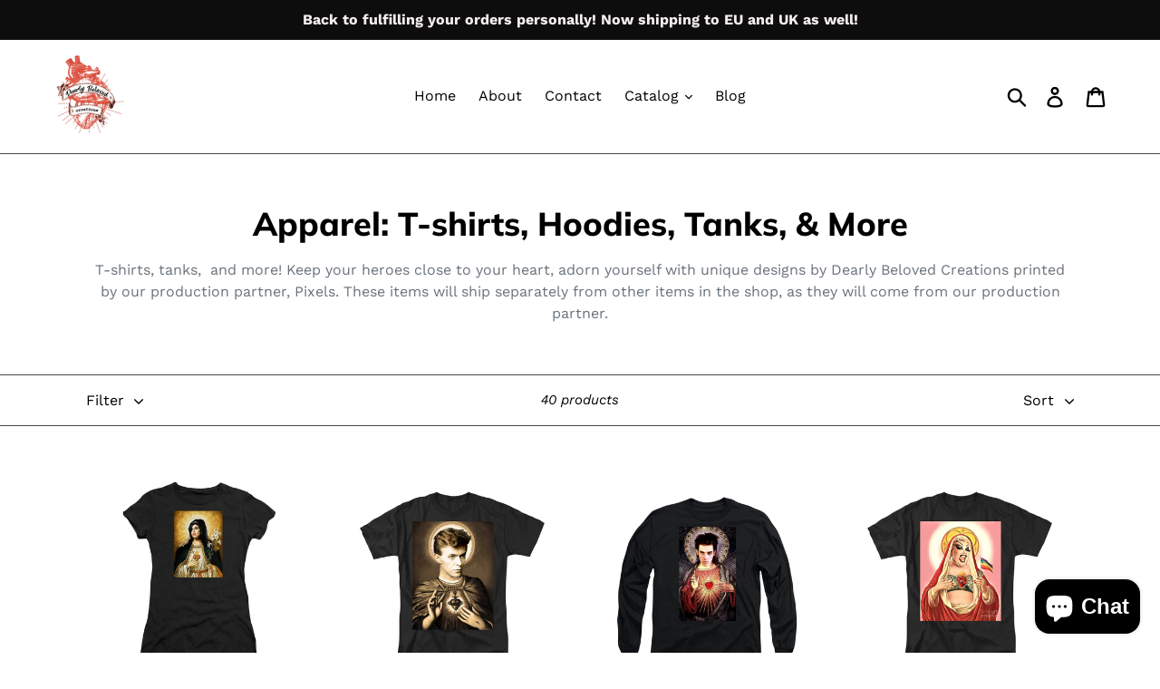

--- FILE ---
content_type: text/html; charset=utf-8
request_url: https://dearly-beloved-creations.com/en-ca/collections/clothing
body_size: 34680
content:
<!doctype html>
<!--[if IE 9]> <html class="ie9 no-js" lang="en"> <![endif]-->
<!--[if (gt IE 9)|!(IE)]><!--> <html class="no-js" lang="en"> <!--<![endif]-->
<head>
  <meta name="p:domain_verify" content="51987b37815c1493e4052310757fb5a8"/>
  <meta name="msvalidate.01" content="323E0E67AF57883266398CCD960C30C7" />
  <meta name="google-site-verification" content="HFWfXYqjS2ZLTdC9Wf0rj6Llk1ECht0Ou32mxJkwqCk" />
  <meta charset="utf-8">
  <meta http-equiv="X-UA-Compatible" content="IE=edge,chrome=1">
  <meta name="viewport" content="width=device-width,initial-scale=1">
  <meta name="theme-color" content="#5f2684">
  <link rel="canonical" href="https://dearly-beloved-creations.com/en-ca/collections/clothing"><title>Apparel: T-shirts, Hoodies, Tanks, &amp; More
&ndash; Dearly Beloved Creations</title><meta name="description" content="T-shirts, tanks,  and more! Keep your heroes close to your heart, adorn yourself with unique designs by Dearly Beloved Creations printed by our production partner, Pixels. These items will ship separately from other items in the shop, as they will come from our production partner."><!-- /snippets/social-meta-tags.liquid -->




<meta property="og:site_name" content="Dearly Beloved Creations">
<meta property="og:url" content="https://dearly-beloved-creations.com/en-ca/collections/clothing">
<meta property="og:title" content="Apparel: T-shirts, Hoodies, Tanks, & More">
<meta property="og:type" content="product.group">
<meta property="og:description" content="T-shirts, tanks,  and more! Keep your heroes close to your heart, adorn yourself with unique designs by Dearly Beloved Creations printed by our production partner, Pixels. These items will ship separately from other items in the shop, as they will come from our production partner.">

<meta property="og:image" content="http://dearly-beloved-creations.com/cdn/shop/files/IMG_20201016_102740_1_1200x1200.jpg?v=1614336020">
<meta property="og:image:secure_url" content="https://dearly-beloved-creations.com/cdn/shop/files/IMG_20201016_102740_1_1200x1200.jpg?v=1614336020">


<meta name="twitter:card" content="summary_large_image">
<meta name="twitter:title" content="Apparel: T-shirts, Hoodies, Tanks, & More">
<meta name="twitter:description" content="T-shirts, tanks,  and more! Keep your heroes close to your heart, adorn yourself with unique designs by Dearly Beloved Creations printed by our production partner, Pixels. These items will ship separately from other items in the shop, as they will come from our production partner.">


  <link href="//dearly-beloved-creations.com/cdn/shop/t/2/assets/theme.scss.css?v=99929581881889399221759417565" rel="stylesheet" type="text/css" media="all" />

  <script>
    var theme = {
      strings: {
        addToCart: "Add to cart",
        soldOut: "Sold out",
        unavailable: "Unavailable",
        regularPrice: "Regular price",
        sale: "Sale",
        showMore: "Show More",
        showLess: "Show Less",
        addressError: "Error looking up that address",
        addressNoResults: "No results for that address",
        addressQueryLimit: "You have exceeded the Google API usage limit. Consider upgrading to a \u003ca href=\"https:\/\/developers.google.com\/maps\/premium\/usage-limits\"\u003ePremium Plan\u003c\/a\u003e.",
        authError: "There was a problem authenticating your Google Maps account.",
        newWindow: "Opens in a new window.",
        external: "Opens external website.",
        newWindowExternal: "Opens external website in a new window."
      },
      moneyFormat: "${{amount}}"
    }

    document.documentElement.className = document.documentElement.className.replace('no-js', 'js');
  </script>

  <!--[if (lte IE 9) ]><script src="//dearly-beloved-creations.com/cdn/shop/t/2/assets/match-media.min.js?v=22265819453975888031529173044" type="text/javascript"></script><![endif]--><!--[if (gt IE 9)|!(IE)]><!--><script src="//dearly-beloved-creations.com/cdn/shop/t/2/assets/lazysizes.js?v=68441465964607740661529173044" async="async"></script><!--<![endif]-->
  <!--[if lte IE 9]><script src="//dearly-beloved-creations.com/cdn/shop/t/2/assets/lazysizes.min.js?416"></script><![endif]-->

  <!--[if (gt IE 9)|!(IE)]><!--><script src="//dearly-beloved-creations.com/cdn/shop/t/2/assets/vendor.js?v=121857302354663160541529173046" defer="defer"></script><!--<![endif]-->
  <!--[if lte IE 9]><script src="//dearly-beloved-creations.com/cdn/shop/t/2/assets/vendor.js?v=121857302354663160541529173046"></script><![endif]-->

  <!--[if (gt IE 9)|!(IE)]><!--><script src="//dearly-beloved-creations.com/cdn/shop/t/2/assets/theme.js?v=34813612739020294291639150889" defer="defer"></script><!--<![endif]-->
  <!--[if lte IE 9]><script src="//dearly-beloved-creations.com/cdn/shop/t/2/assets/theme.js?v=34813612739020294291639150889"></script><![endif]-->

  <script>window.performance && window.performance.mark && window.performance.mark('shopify.content_for_header.start');</script><meta name="facebook-domain-verification" content="qjzs0o1zg87utazd2p7a0r6q6uulmq">
<meta name="google-site-verification" content="HFWfXYqjS2ZLTdC9Wf0rj6Llk1ECht0Ou32mxJkwqCk">
<meta id="shopify-digital-wallet" name="shopify-digital-wallet" content="/6308298867/digital_wallets/dialog">
<meta name="shopify-checkout-api-token" content="62d5dc91e7fe1cc9939554b879f7d06b">
<meta id="in-context-paypal-metadata" data-shop-id="6308298867" data-venmo-supported="false" data-environment="production" data-locale="en_US" data-paypal-v4="true" data-currency="CAD">
<link rel="alternate" type="application/atom+xml" title="Feed" href="/en-ca/collections/clothing.atom" />
<link rel="next" href="/en-ca/collections/clothing?page=2">
<link rel="alternate" hreflang="x-default" href="https://dearly-beloved-creations.com/collections/clothing">
<link rel="alternate" hreflang="en-CA" href="https://dearly-beloved-creations.com/en-ca/collections/clothing">
<link rel="alternate" type="application/json+oembed" href="https://dearly-beloved-creations.com/en-ca/collections/clothing.oembed">
<script async="async" src="/checkouts/internal/preloads.js?locale=en-CA"></script>
<link rel="preconnect" href="https://shop.app" crossorigin="anonymous">
<script async="async" src="https://shop.app/checkouts/internal/preloads.js?locale=en-CA&shop_id=6308298867" crossorigin="anonymous"></script>
<script id="apple-pay-shop-capabilities" type="application/json">{"shopId":6308298867,"countryCode":"US","currencyCode":"CAD","merchantCapabilities":["supports3DS"],"merchantId":"gid:\/\/shopify\/Shop\/6308298867","merchantName":"Dearly Beloved Creations","requiredBillingContactFields":["postalAddress","email"],"requiredShippingContactFields":["postalAddress","email"],"shippingType":"shipping","supportedNetworks":["visa","masterCard","amex","discover","elo","jcb"],"total":{"type":"pending","label":"Dearly Beloved Creations","amount":"1.00"},"shopifyPaymentsEnabled":true,"supportsSubscriptions":true}</script>
<script id="shopify-features" type="application/json">{"accessToken":"62d5dc91e7fe1cc9939554b879f7d06b","betas":["rich-media-storefront-analytics"],"domain":"dearly-beloved-creations.com","predictiveSearch":true,"shopId":6308298867,"locale":"en"}</script>
<script>var Shopify = Shopify || {};
Shopify.shop = "dearly-beloved-creations.myshopify.com";
Shopify.locale = "en";
Shopify.currency = {"active":"CAD","rate":"1.39723885"};
Shopify.country = "CA";
Shopify.theme = {"name":"Debut","id":22076194931,"schema_name":"Debut","schema_version":"5.1.0","theme_store_id":796,"role":"main"};
Shopify.theme.handle = "null";
Shopify.theme.style = {"id":null,"handle":null};
Shopify.cdnHost = "dearly-beloved-creations.com/cdn";
Shopify.routes = Shopify.routes || {};
Shopify.routes.root = "/en-ca/";</script>
<script type="module">!function(o){(o.Shopify=o.Shopify||{}).modules=!0}(window);</script>
<script>!function(o){function n(){var o=[];function n(){o.push(Array.prototype.slice.apply(arguments))}return n.q=o,n}var t=o.Shopify=o.Shopify||{};t.loadFeatures=n(),t.autoloadFeatures=n()}(window);</script>
<script>
  window.ShopifyPay = window.ShopifyPay || {};
  window.ShopifyPay.apiHost = "shop.app\/pay";
  window.ShopifyPay.redirectState = null;
</script>
<script id="shop-js-analytics" type="application/json">{"pageType":"collection"}</script>
<script defer="defer" async type="module" src="//dearly-beloved-creations.com/cdn/shopifycloud/shop-js/modules/v2/client.init-shop-cart-sync_dlpDe4U9.en.esm.js"></script>
<script defer="defer" async type="module" src="//dearly-beloved-creations.com/cdn/shopifycloud/shop-js/modules/v2/chunk.common_FunKbpTJ.esm.js"></script>
<script type="module">
  await import("//dearly-beloved-creations.com/cdn/shopifycloud/shop-js/modules/v2/client.init-shop-cart-sync_dlpDe4U9.en.esm.js");
await import("//dearly-beloved-creations.com/cdn/shopifycloud/shop-js/modules/v2/chunk.common_FunKbpTJ.esm.js");

  window.Shopify.SignInWithShop?.initShopCartSync?.({"fedCMEnabled":true,"windoidEnabled":true});

</script>
<script>
  window.Shopify = window.Shopify || {};
  if (!window.Shopify.featureAssets) window.Shopify.featureAssets = {};
  window.Shopify.featureAssets['shop-js'] = {"shop-cart-sync":["modules/v2/client.shop-cart-sync_DIWHqfTk.en.esm.js","modules/v2/chunk.common_FunKbpTJ.esm.js"],"init-fed-cm":["modules/v2/client.init-fed-cm_CmNkGb1A.en.esm.js","modules/v2/chunk.common_FunKbpTJ.esm.js"],"shop-button":["modules/v2/client.shop-button_Dpfxl9vG.en.esm.js","modules/v2/chunk.common_FunKbpTJ.esm.js"],"init-shop-cart-sync":["modules/v2/client.init-shop-cart-sync_dlpDe4U9.en.esm.js","modules/v2/chunk.common_FunKbpTJ.esm.js"],"init-shop-email-lookup-coordinator":["modules/v2/client.init-shop-email-lookup-coordinator_DUdFDmvK.en.esm.js","modules/v2/chunk.common_FunKbpTJ.esm.js"],"init-windoid":["modules/v2/client.init-windoid_V_O5I0mt.en.esm.js","modules/v2/chunk.common_FunKbpTJ.esm.js"],"pay-button":["modules/v2/client.pay-button_x_P2fRzB.en.esm.js","modules/v2/chunk.common_FunKbpTJ.esm.js"],"shop-toast-manager":["modules/v2/client.shop-toast-manager_p8J9W8kY.en.esm.js","modules/v2/chunk.common_FunKbpTJ.esm.js"],"shop-cash-offers":["modules/v2/client.shop-cash-offers_CtPYbIPM.en.esm.js","modules/v2/chunk.common_FunKbpTJ.esm.js","modules/v2/chunk.modal_n1zSoh3t.esm.js"],"shop-login-button":["modules/v2/client.shop-login-button_C3-NmE42.en.esm.js","modules/v2/chunk.common_FunKbpTJ.esm.js","modules/v2/chunk.modal_n1zSoh3t.esm.js"],"avatar":["modules/v2/client.avatar_BTnouDA3.en.esm.js"],"init-shop-for-new-customer-accounts":["modules/v2/client.init-shop-for-new-customer-accounts_aeWumpsw.en.esm.js","modules/v2/client.shop-login-button_C3-NmE42.en.esm.js","modules/v2/chunk.common_FunKbpTJ.esm.js","modules/v2/chunk.modal_n1zSoh3t.esm.js"],"init-customer-accounts-sign-up":["modules/v2/client.init-customer-accounts-sign-up_CRLhpYdY.en.esm.js","modules/v2/client.shop-login-button_C3-NmE42.en.esm.js","modules/v2/chunk.common_FunKbpTJ.esm.js","modules/v2/chunk.modal_n1zSoh3t.esm.js"],"init-customer-accounts":["modules/v2/client.init-customer-accounts_BkuyBVsz.en.esm.js","modules/v2/client.shop-login-button_C3-NmE42.en.esm.js","modules/v2/chunk.common_FunKbpTJ.esm.js","modules/v2/chunk.modal_n1zSoh3t.esm.js"],"shop-follow-button":["modules/v2/client.shop-follow-button_DDNA7Aw9.en.esm.js","modules/v2/chunk.common_FunKbpTJ.esm.js","modules/v2/chunk.modal_n1zSoh3t.esm.js"],"checkout-modal":["modules/v2/client.checkout-modal_EOl6FxyC.en.esm.js","modules/v2/chunk.common_FunKbpTJ.esm.js","modules/v2/chunk.modal_n1zSoh3t.esm.js"],"lead-capture":["modules/v2/client.lead-capture_LZVhB0lN.en.esm.js","modules/v2/chunk.common_FunKbpTJ.esm.js","modules/v2/chunk.modal_n1zSoh3t.esm.js"],"shop-login":["modules/v2/client.shop-login_D4d_T_FR.en.esm.js","modules/v2/chunk.common_FunKbpTJ.esm.js","modules/v2/chunk.modal_n1zSoh3t.esm.js"],"payment-terms":["modules/v2/client.payment-terms_g-geHK5T.en.esm.js","modules/v2/chunk.common_FunKbpTJ.esm.js","modules/v2/chunk.modal_n1zSoh3t.esm.js"]};
</script>
<script>(function() {
  var isLoaded = false;
  function asyncLoad() {
    if (isLoaded) return;
    isLoaded = true;
    var urls = ["https:\/\/app-easy-product-downloads.fr\/js\/ajax\/easy_product_dl_get_product_download.js?shop=dearly-beloved-creations.myshopify.com","https:\/\/ecommerce-editor-connector.live.gelato.tech\/ecommerce-editor\/v1\/shopify.esm.js?c=ef7c63f9-0c89-4c35-94b0-cc998d54c1f6\u0026s=4e7df539-8a24-468d-a970-14b7d1d78431\u0026shop=dearly-beloved-creations.myshopify.com"];
    for (var i = 0; i < urls.length; i++) {
      var s = document.createElement('script');
      s.type = 'text/javascript';
      s.async = true;
      s.src = urls[i];
      var x = document.getElementsByTagName('script')[0];
      x.parentNode.insertBefore(s, x);
    }
  };
  if(window.attachEvent) {
    window.attachEvent('onload', asyncLoad);
  } else {
    window.addEventListener('load', asyncLoad, false);
  }
})();</script>
<script id="__st">var __st={"a":6308298867,"offset":-21600,"reqid":"37914a4c-1315-424e-8b80-6832038906a9-1765795683","pageurl":"dearly-beloved-creations.com\/en-ca\/collections\/clothing","u":"c2b9fc3b22b0","p":"collection","rtyp":"collection","rid":154447020119};</script>
<script>window.ShopifyPaypalV4VisibilityTracking = true;</script>
<script id="captcha-bootstrap">!function(){'use strict';const t='contact',e='account',n='new_comment',o=[[t,t],['blogs',n],['comments',n],[t,'customer']],c=[[e,'customer_login'],[e,'guest_login'],[e,'recover_customer_password'],[e,'create_customer']],r=t=>t.map((([t,e])=>`form[action*='/${t}']:not([data-nocaptcha='true']) input[name='form_type'][value='${e}']`)).join(','),a=t=>()=>t?[...document.querySelectorAll(t)].map((t=>t.form)):[];function s(){const t=[...o],e=r(t);return a(e)}const i='password',u='form_key',d=['recaptcha-v3-token','g-recaptcha-response','h-captcha-response',i],f=()=>{try{return window.sessionStorage}catch{return}},m='__shopify_v',_=t=>t.elements[u];function p(t,e,n=!1){try{const o=window.sessionStorage,c=JSON.parse(o.getItem(e)),{data:r}=function(t){const{data:e,action:n}=t;return t[m]||n?{data:e,action:n}:{data:t,action:n}}(c);for(const[e,n]of Object.entries(r))t.elements[e]&&(t.elements[e].value=n);n&&o.removeItem(e)}catch(o){console.error('form repopulation failed',{error:o})}}const l='form_type',E='cptcha';function T(t){t.dataset[E]=!0}const w=window,h=w.document,L='Shopify',v='ce_forms',y='captcha';let A=!1;((t,e)=>{const n=(g='f06e6c50-85a8-45c8-87d0-21a2b65856fe',I='https://cdn.shopify.com/shopifycloud/storefront-forms-hcaptcha/ce_storefront_forms_captcha_hcaptcha.v1.5.2.iife.js',D={infoText:'Protected by hCaptcha',privacyText:'Privacy',termsText:'Terms'},(t,e,n)=>{const o=w[L][v],c=o.bindForm;if(c)return c(t,g,e,D).then(n);var r;o.q.push([[t,g,e,D],n]),r=I,A||(h.body.append(Object.assign(h.createElement('script'),{id:'captcha-provider',async:!0,src:r})),A=!0)});var g,I,D;w[L]=w[L]||{},w[L][v]=w[L][v]||{},w[L][v].q=[],w[L][y]=w[L][y]||{},w[L][y].protect=function(t,e){n(t,void 0,e),T(t)},Object.freeze(w[L][y]),function(t,e,n,w,h,L){const[v,y,A,g]=function(t,e,n){const i=e?o:[],u=t?c:[],d=[...i,...u],f=r(d),m=r(i),_=r(d.filter((([t,e])=>n.includes(e))));return[a(f),a(m),a(_),s()]}(w,h,L),I=t=>{const e=t.target;return e instanceof HTMLFormElement?e:e&&e.form},D=t=>v().includes(t);t.addEventListener('submit',(t=>{const e=I(t);if(!e)return;const n=D(e)&&!e.dataset.hcaptchaBound&&!e.dataset.recaptchaBound,o=_(e),c=g().includes(e)&&(!o||!o.value);(n||c)&&t.preventDefault(),c&&!n&&(function(t){try{if(!f())return;!function(t){const e=f();if(!e)return;const n=_(t);if(!n)return;const o=n.value;o&&e.removeItem(o)}(t);const e=Array.from(Array(32),(()=>Math.random().toString(36)[2])).join('');!function(t,e){_(t)||t.append(Object.assign(document.createElement('input'),{type:'hidden',name:u})),t.elements[u].value=e}(t,e),function(t,e){const n=f();if(!n)return;const o=[...t.querySelectorAll(`input[type='${i}']`)].map((({name:t})=>t)),c=[...d,...o],r={};for(const[a,s]of new FormData(t).entries())c.includes(a)||(r[a]=s);n.setItem(e,JSON.stringify({[m]:1,action:t.action,data:r}))}(t,e)}catch(e){console.error('failed to persist form',e)}}(e),e.submit())}));const S=(t,e)=>{t&&!t.dataset[E]&&(n(t,e.some((e=>e===t))),T(t))};for(const o of['focusin','change'])t.addEventListener(o,(t=>{const e=I(t);D(e)&&S(e,y())}));const B=e.get('form_key'),M=e.get(l),P=B&&M;t.addEventListener('DOMContentLoaded',(()=>{const t=y();if(P)for(const e of t)e.elements[l].value===M&&p(e,B);[...new Set([...A(),...v().filter((t=>'true'===t.dataset.shopifyCaptcha))])].forEach((e=>S(e,t)))}))}(h,new URLSearchParams(w.location.search),n,t,e,['guest_login'])})(!0,!0)}();</script>
<script integrity="sha256-52AcMU7V7pcBOXWImdc/TAGTFKeNjmkeM1Pvks/DTgc=" data-source-attribution="shopify.loadfeatures" defer="defer" src="//dearly-beloved-creations.com/cdn/shopifycloud/storefront/assets/storefront/load_feature-81c60534.js" crossorigin="anonymous"></script>
<script crossorigin="anonymous" defer="defer" src="//dearly-beloved-creations.com/cdn/shopifycloud/storefront/assets/shopify_pay/storefront-65b4c6d7.js?v=20250812"></script>
<script data-source-attribution="shopify.dynamic_checkout.dynamic.init">var Shopify=Shopify||{};Shopify.PaymentButton=Shopify.PaymentButton||{isStorefrontPortableWallets:!0,init:function(){window.Shopify.PaymentButton.init=function(){};var t=document.createElement("script");t.src="https://dearly-beloved-creations.com/cdn/shopifycloud/portable-wallets/latest/portable-wallets.en.js",t.type="module",document.head.appendChild(t)}};
</script>
<script data-source-attribution="shopify.dynamic_checkout.buyer_consent">
  function portableWalletsHideBuyerConsent(e){var t=document.getElementById("shopify-buyer-consent"),n=document.getElementById("shopify-subscription-policy-button");t&&n&&(t.classList.add("hidden"),t.setAttribute("aria-hidden","true"),n.removeEventListener("click",e))}function portableWalletsShowBuyerConsent(e){var t=document.getElementById("shopify-buyer-consent"),n=document.getElementById("shopify-subscription-policy-button");t&&n&&(t.classList.remove("hidden"),t.removeAttribute("aria-hidden"),n.addEventListener("click",e))}window.Shopify?.PaymentButton&&(window.Shopify.PaymentButton.hideBuyerConsent=portableWalletsHideBuyerConsent,window.Shopify.PaymentButton.showBuyerConsent=portableWalletsShowBuyerConsent);
</script>
<script data-source-attribution="shopify.dynamic_checkout.cart.bootstrap">document.addEventListener("DOMContentLoaded",(function(){function t(){return document.querySelector("shopify-accelerated-checkout-cart, shopify-accelerated-checkout")}if(t())Shopify.PaymentButton.init();else{new MutationObserver((function(e,n){t()&&(Shopify.PaymentButton.init(),n.disconnect())})).observe(document.body,{childList:!0,subtree:!0})}}));
</script>
<link id="shopify-accelerated-checkout-styles" rel="stylesheet" media="screen" href="https://dearly-beloved-creations.com/cdn/shopifycloud/portable-wallets/latest/accelerated-checkout-backwards-compat.css" crossorigin="anonymous">
<style id="shopify-accelerated-checkout-cart">
        #shopify-buyer-consent {
  margin-top: 1em;
  display: inline-block;
  width: 100%;
}

#shopify-buyer-consent.hidden {
  display: none;
}

#shopify-subscription-policy-button {
  background: none;
  border: none;
  padding: 0;
  text-decoration: underline;
  font-size: inherit;
  cursor: pointer;
}

#shopify-subscription-policy-button::before {
  box-shadow: none;
}

      </style>

<script>window.performance && window.performance.mark && window.performance.mark('shopify.content_for_header.end');</script>
<!-- BEGIN app block: shopify://apps/pandectes-gdpr/blocks/banner/58c0baa2-6cc1-480c-9ea6-38d6d559556a -->
  
  <script>
    
    window.addEventListener('DOMContentLoaded', function(){
      const script = document.createElement('script');
    
      script.src = "https://cdn.shopify.com/extensions/019b0cdb-4e98-7c2e-b427-b375ee3b753f/gdpr-203/assets/pandectes-core.js";
    
      script.defer = true;
      document.body.appendChild(script);
    })
  </script>


<!-- END app block --><script src="https://cdn.shopify.com/extensions/7bc9bb47-adfa-4267-963e-cadee5096caf/inbox-1252/assets/inbox-chat-loader.js" type="text/javascript" defer="defer"></script>
<link href="https://monorail-edge.shopifysvc.com" rel="dns-prefetch">
<script>(function(){if ("sendBeacon" in navigator && "performance" in window) {try {var session_token_from_headers = performance.getEntriesByType('navigation')[0].serverTiming.find(x => x.name == '_s').description;} catch {var session_token_from_headers = undefined;}var session_cookie_matches = document.cookie.match(/_shopify_s=([^;]*)/);var session_token_from_cookie = session_cookie_matches && session_cookie_matches.length === 2 ? session_cookie_matches[1] : "";var session_token = session_token_from_headers || session_token_from_cookie || "";function handle_abandonment_event(e) {var entries = performance.getEntries().filter(function(entry) {return /monorail-edge.shopifysvc.com/.test(entry.name);});if (!window.abandonment_tracked && entries.length === 0) {window.abandonment_tracked = true;var currentMs = Date.now();var navigation_start = performance.timing.navigationStart;var payload = {shop_id: 6308298867,url: window.location.href,navigation_start,duration: currentMs - navigation_start,session_token,page_type: "collection"};window.navigator.sendBeacon("https://monorail-edge.shopifysvc.com/v1/produce", JSON.stringify({schema_id: "online_store_buyer_site_abandonment/1.1",payload: payload,metadata: {event_created_at_ms: currentMs,event_sent_at_ms: currentMs}}));}}window.addEventListener('pagehide', handle_abandonment_event);}}());</script>
<script id="web-pixels-manager-setup">(function e(e,d,r,n,o){if(void 0===o&&(o={}),!Boolean(null===(a=null===(i=window.Shopify)||void 0===i?void 0:i.analytics)||void 0===a?void 0:a.replayQueue)){var i,a;window.Shopify=window.Shopify||{};var t=window.Shopify;t.analytics=t.analytics||{};var s=t.analytics;s.replayQueue=[],s.publish=function(e,d,r){return s.replayQueue.push([e,d,r]),!0};try{self.performance.mark("wpm:start")}catch(e){}var l=function(){var e={modern:/Edge?\/(1{2}[4-9]|1[2-9]\d|[2-9]\d{2}|\d{4,})\.\d+(\.\d+|)|Firefox\/(1{2}[4-9]|1[2-9]\d|[2-9]\d{2}|\d{4,})\.\d+(\.\d+|)|Chrom(ium|e)\/(9{2}|\d{3,})\.\d+(\.\d+|)|(Maci|X1{2}).+ Version\/(15\.\d+|(1[6-9]|[2-9]\d|\d{3,})\.\d+)([,.]\d+|)( \(\w+\)|)( Mobile\/\w+|) Safari\/|Chrome.+OPR\/(9{2}|\d{3,})\.\d+\.\d+|(CPU[ +]OS|iPhone[ +]OS|CPU[ +]iPhone|CPU IPhone OS|CPU iPad OS)[ +]+(15[._]\d+|(1[6-9]|[2-9]\d|\d{3,})[._]\d+)([._]\d+|)|Android:?[ /-](13[3-9]|1[4-9]\d|[2-9]\d{2}|\d{4,})(\.\d+|)(\.\d+|)|Android.+Firefox\/(13[5-9]|1[4-9]\d|[2-9]\d{2}|\d{4,})\.\d+(\.\d+|)|Android.+Chrom(ium|e)\/(13[3-9]|1[4-9]\d|[2-9]\d{2}|\d{4,})\.\d+(\.\d+|)|SamsungBrowser\/([2-9]\d|\d{3,})\.\d+/,legacy:/Edge?\/(1[6-9]|[2-9]\d|\d{3,})\.\d+(\.\d+|)|Firefox\/(5[4-9]|[6-9]\d|\d{3,})\.\d+(\.\d+|)|Chrom(ium|e)\/(5[1-9]|[6-9]\d|\d{3,})\.\d+(\.\d+|)([\d.]+$|.*Safari\/(?![\d.]+ Edge\/[\d.]+$))|(Maci|X1{2}).+ Version\/(10\.\d+|(1[1-9]|[2-9]\d|\d{3,})\.\d+)([,.]\d+|)( \(\w+\)|)( Mobile\/\w+|) Safari\/|Chrome.+OPR\/(3[89]|[4-9]\d|\d{3,})\.\d+\.\d+|(CPU[ +]OS|iPhone[ +]OS|CPU[ +]iPhone|CPU IPhone OS|CPU iPad OS)[ +]+(10[._]\d+|(1[1-9]|[2-9]\d|\d{3,})[._]\d+)([._]\d+|)|Android:?[ /-](13[3-9]|1[4-9]\d|[2-9]\d{2}|\d{4,})(\.\d+|)(\.\d+|)|Mobile Safari.+OPR\/([89]\d|\d{3,})\.\d+\.\d+|Android.+Firefox\/(13[5-9]|1[4-9]\d|[2-9]\d{2}|\d{4,})\.\d+(\.\d+|)|Android.+Chrom(ium|e)\/(13[3-9]|1[4-9]\d|[2-9]\d{2}|\d{4,})\.\d+(\.\d+|)|Android.+(UC? ?Browser|UCWEB|U3)[ /]?(15\.([5-9]|\d{2,})|(1[6-9]|[2-9]\d|\d{3,})\.\d+)\.\d+|SamsungBrowser\/(5\.\d+|([6-9]|\d{2,})\.\d+)|Android.+MQ{2}Browser\/(14(\.(9|\d{2,})|)|(1[5-9]|[2-9]\d|\d{3,})(\.\d+|))(\.\d+|)|K[Aa][Ii]OS\/(3\.\d+|([4-9]|\d{2,})\.\d+)(\.\d+|)/},d=e.modern,r=e.legacy,n=navigator.userAgent;return n.match(d)?"modern":n.match(r)?"legacy":"unknown"}(),u="modern"===l?"modern":"legacy",c=(null!=n?n:{modern:"",legacy:""})[u],f=function(e){return[e.baseUrl,"/wpm","/b",e.hashVersion,"modern"===e.buildTarget?"m":"l",".js"].join("")}({baseUrl:d,hashVersion:r,buildTarget:u}),m=function(e){var d=e.version,r=e.bundleTarget,n=e.surface,o=e.pageUrl,i=e.monorailEndpoint;return{emit:function(e){var a=e.status,t=e.errorMsg,s=(new Date).getTime(),l=JSON.stringify({metadata:{event_sent_at_ms:s},events:[{schema_id:"web_pixels_manager_load/3.1",payload:{version:d,bundle_target:r,page_url:o,status:a,surface:n,error_msg:t},metadata:{event_created_at_ms:s}}]});if(!i)return console&&console.warn&&console.warn("[Web Pixels Manager] No Monorail endpoint provided, skipping logging."),!1;try{return self.navigator.sendBeacon.bind(self.navigator)(i,l)}catch(e){}var u=new XMLHttpRequest;try{return u.open("POST",i,!0),u.setRequestHeader("Content-Type","text/plain"),u.send(l),!0}catch(e){return console&&console.warn&&console.warn("[Web Pixels Manager] Got an unhandled error while logging to Monorail."),!1}}}}({version:r,bundleTarget:l,surface:e.surface,pageUrl:self.location.href,monorailEndpoint:e.monorailEndpoint});try{o.browserTarget=l,function(e){var d=e.src,r=e.async,n=void 0===r||r,o=e.onload,i=e.onerror,a=e.sri,t=e.scriptDataAttributes,s=void 0===t?{}:t,l=document.createElement("script"),u=document.querySelector("head"),c=document.querySelector("body");if(l.async=n,l.src=d,a&&(l.integrity=a,l.crossOrigin="anonymous"),s)for(var f in s)if(Object.prototype.hasOwnProperty.call(s,f))try{l.dataset[f]=s[f]}catch(e){}if(o&&l.addEventListener("load",o),i&&l.addEventListener("error",i),u)u.appendChild(l);else{if(!c)throw new Error("Did not find a head or body element to append the script");c.appendChild(l)}}({src:f,async:!0,onload:function(){if(!function(){var e,d;return Boolean(null===(d=null===(e=window.Shopify)||void 0===e?void 0:e.analytics)||void 0===d?void 0:d.initialized)}()){var d=window.webPixelsManager.init(e)||void 0;if(d){var r=window.Shopify.analytics;r.replayQueue.forEach((function(e){var r=e[0],n=e[1],o=e[2];d.publishCustomEvent(r,n,o)})),r.replayQueue=[],r.publish=d.publishCustomEvent,r.visitor=d.visitor,r.initialized=!0}}},onerror:function(){return m.emit({status:"failed",errorMsg:"".concat(f," has failed to load")})},sri:function(e){var d=/^sha384-[A-Za-z0-9+/=]+$/;return"string"==typeof e&&d.test(e)}(c)?c:"",scriptDataAttributes:o}),m.emit({status:"loading"})}catch(e){m.emit({status:"failed",errorMsg:(null==e?void 0:e.message)||"Unknown error"})}}})({shopId: 6308298867,storefrontBaseUrl: "https://dearly-beloved-creations.com",extensionsBaseUrl: "https://extensions.shopifycdn.com/cdn/shopifycloud/web-pixels-manager",monorailEndpoint: "https://monorail-edge.shopifysvc.com/unstable/produce_batch",surface: "storefront-renderer",enabledBetaFlags: ["2dca8a86"],webPixelsConfigList: [{"id":"413237335","configuration":"{\"config\":\"{\\\"pixel_id\\\":\\\"G-EG0TDHYRKB\\\",\\\"target_country\\\":\\\"US\\\",\\\"gtag_events\\\":[{\\\"type\\\":\\\"search\\\",\\\"action_label\\\":\\\"G-EG0TDHYRKB\\\"},{\\\"type\\\":\\\"begin_checkout\\\",\\\"action_label\\\":\\\"G-EG0TDHYRKB\\\"},{\\\"type\\\":\\\"view_item\\\",\\\"action_label\\\":[\\\"G-EG0TDHYRKB\\\",\\\"MC-QKRS8GD82D\\\"]},{\\\"type\\\":\\\"purchase\\\",\\\"action_label\\\":[\\\"G-EG0TDHYRKB\\\",\\\"MC-QKRS8GD82D\\\"]},{\\\"type\\\":\\\"page_view\\\",\\\"action_label\\\":[\\\"G-EG0TDHYRKB\\\",\\\"MC-QKRS8GD82D\\\"]},{\\\"type\\\":\\\"add_payment_info\\\",\\\"action_label\\\":\\\"G-EG0TDHYRKB\\\"},{\\\"type\\\":\\\"add_to_cart\\\",\\\"action_label\\\":\\\"G-EG0TDHYRKB\\\"}],\\\"enable_monitoring_mode\\\":false}\"}","eventPayloadVersion":"v1","runtimeContext":"OPEN","scriptVersion":"b2a88bafab3e21179ed38636efcd8a93","type":"APP","apiClientId":1780363,"privacyPurposes":[],"dataSharingAdjustments":{"protectedCustomerApprovalScopes":["read_customer_address","read_customer_email","read_customer_name","read_customer_personal_data","read_customer_phone"]}},{"id":"91848791","configuration":"{\"pixel_id\":\"231060776397875\",\"pixel_type\":\"facebook_pixel\",\"metaapp_system_user_token\":\"-\"}","eventPayloadVersion":"v1","runtimeContext":"OPEN","scriptVersion":"ca16bc87fe92b6042fbaa3acc2fbdaa6","type":"APP","apiClientId":2329312,"privacyPurposes":["ANALYTICS","MARKETING","SALE_OF_DATA"],"dataSharingAdjustments":{"protectedCustomerApprovalScopes":["read_customer_address","read_customer_email","read_customer_name","read_customer_personal_data","read_customer_phone"]}},{"id":"50069591","configuration":"{\"tagID\":\"2612415733050\"}","eventPayloadVersion":"v1","runtimeContext":"STRICT","scriptVersion":"18031546ee651571ed29edbe71a3550b","type":"APP","apiClientId":3009811,"privacyPurposes":["ANALYTICS","MARKETING","SALE_OF_DATA"],"dataSharingAdjustments":{"protectedCustomerApprovalScopes":["read_customer_address","read_customer_email","read_customer_name","read_customer_personal_data","read_customer_phone"]}},{"id":"shopify-app-pixel","configuration":"{}","eventPayloadVersion":"v1","runtimeContext":"STRICT","scriptVersion":"0450","apiClientId":"shopify-pixel","type":"APP","privacyPurposes":["ANALYTICS","MARKETING"]},{"id":"shopify-custom-pixel","eventPayloadVersion":"v1","runtimeContext":"LAX","scriptVersion":"0450","apiClientId":"shopify-pixel","type":"CUSTOM","privacyPurposes":["ANALYTICS","MARKETING"]}],isMerchantRequest: false,initData: {"shop":{"name":"Dearly Beloved Creations","paymentSettings":{"currencyCode":"USD"},"myshopifyDomain":"dearly-beloved-creations.myshopify.com","countryCode":"US","storefrontUrl":"https:\/\/dearly-beloved-creations.com\/en-ca"},"customer":null,"cart":null,"checkout":null,"productVariants":[],"purchasingCompany":null},},"https://dearly-beloved-creations.com/cdn","ae1676cfwd2530674p4253c800m34e853cb",{"modern":"","legacy":""},{"shopId":"6308298867","storefrontBaseUrl":"https:\/\/dearly-beloved-creations.com","extensionBaseUrl":"https:\/\/extensions.shopifycdn.com\/cdn\/shopifycloud\/web-pixels-manager","surface":"storefront-renderer","enabledBetaFlags":"[\"2dca8a86\"]","isMerchantRequest":"false","hashVersion":"ae1676cfwd2530674p4253c800m34e853cb","publish":"custom","events":"[[\"page_viewed\",{}],[\"collection_viewed\",{\"collection\":{\"id\":\"154447020119\",\"title\":\"Apparel: T-shirts, Hoodies, Tanks, \u0026 More\",\"productVariants\":[{\"price\":{\"amount\":26.0,\"currencyCode\":\"CAD\"},\"product\":{\"title\":\"St Amy of the Lovelorn - Women's T-Shirt\",\"vendor\":\"Pixels\",\"id\":\"4667662073943\",\"untranslatedTitle\":\"St Amy of the Lovelorn - Women's T-Shirt\",\"url\":\"\/en-ca\/products\/st-amy-of-the-lovelorn-womens-t-shirt\",\"type\":\"Women's T-Shirt\"},\"id\":\"32444564799575\",\"image\":{\"src\":\"\/\/dearly-beloved-creations.com\/cdn\/shop\/products\/st-amy-of-the-lovelorn-gina-riva.jpg?v=1607732832\"},\"sku\":\"artworkid[33704289]-productid[clothing-29]-imagewidth[258]-imageheight[353]-targetx[21]-targety[0]-modelwidth[300]-modelheight[405]-backgroundcolor[9]-orientation[0]-size[2]\",\"title\":\"Heather \/ Small\",\"untranslatedTitle\":\"Heather \/ Small\"},{\"price\":{\"amount\":26.0,\"currencyCode\":\"CAD\"},\"product\":{\"title\":\"Starman - Men's T-Shirt  (Regular Fit)\",\"vendor\":\"Pixels\",\"id\":\"4669552689239\",\"untranslatedTitle\":\"Starman - Men's T-Shirt  (Regular Fit)\",\"url\":\"\/en-ca\/products\/starman-mens-t-shirt-regular-fit\",\"type\":\"Men's T-Shirt (Regular Fit)\"},\"id\":\"32448958595159\",\"image\":{\"src\":\"\/\/dearly-beloved-creations.com\/cdn\/shop\/products\/starman-gina-riva_425f62b5-acb1-4564-b2f2-a75de9f92c3c.jpg?v=1608245632\"},\"sku\":\"artworkid[33852218]-productid[clothing-20]-imagewidth[430]-imageheight[575]-targetx[0]-targety[0]-modelwidth[430]-modelheight[575]-backgroundcolor[2]-orientation[0]-size[2]\",\"title\":\"Black \/ Small\",\"untranslatedTitle\":\"Black \/ Small\"},{\"price\":{\"amount\":26.0,\"currencyCode\":\"CAD\"},\"product\":{\"title\":\"st Nick - Long Sleeve T-Shirt\",\"vendor\":\"Pixels\",\"id\":\"4667480735831\",\"untranslatedTitle\":\"st Nick - Long Sleeve T-Shirt\",\"url\":\"\/en-ca\/products\/st-nick-long-sleeve-t-shirt\",\"type\":\"Long Sleeve T-Shirt\"},\"id\":\"32444285485143\",\"image\":{\"src\":\"\/\/dearly-beloved-creations.com\/cdn\/shop\/products\/st-nick-gina-riva_f321dcb6-eb08-47b9-aa18-ace399d6377e.jpg?v=1607719887\"},\"sku\":\"artworkid[33382797]-productid[clothing-26]-imagewidth[300]-imageheight[502]-targetx[65]-targety[-1]-modelwidth[430]-modelheight[575]-backgroundcolor[2]-orientation[0]-size[2]\",\"title\":\"Black \/ Small\",\"untranslatedTitle\":\"Black \/ Small\"},{\"price\":{\"amount\":26.0,\"currencyCode\":\"CAD\"},\"product\":{\"title\":\"St. Divine - Men's T-Shirt  (Regular Fit)\",\"vendor\":\"Pixels\",\"id\":\"4627631177815\",\"untranslatedTitle\":\"St. Divine - Men's T-Shirt  (Regular Fit)\",\"url\":\"\/en-ca\/products\/st-divine-mens-t-shirt-regular-fit\",\"type\":\"Men's T-Shirt (Regular Fit)\"},\"id\":\"32366659502167\",\"image\":{\"src\":\"\/\/dearly-beloved-creations.com\/cdn\/shop\/products\/st-divine-gina-riva_6fc6fdd9-c314-461d-ac28-efaff9c5ecc9.jpg?v=1602302999\"},\"sku\":\"artworkid[32430885]-productid[clothing-20]-imagewidth[430]-imageheight[527]-targetx[0]-targety[0]-modelwidth[430]-modelheight[575]-backgroundcolor[30]-orientation[0]-size[2]\",\"title\":\"White \/ Small\",\"untranslatedTitle\":\"White \/ Small\"},{\"price\":{\"amount\":32.0,\"currencyCode\":\"CAD\"},\"product\":{\"title\":\"Wandering Heart, Women's Favorite Tee\",\"vendor\":\"Printify\",\"id\":\"6889823371351\",\"untranslatedTitle\":\"Wandering Heart, Women's Favorite Tee\",\"url\":\"\/en-ca\/products\/wandering-heart-womens-favorite-tee\",\"type\":\"T-Shirt\"},\"id\":\"40207086551127\",\"image\":{\"src\":\"\/\/dearly-beloved-creations.com\/cdn\/shop\/files\/10620785743099478288_2048_1da484bf-af0d-4993-a85c-6419d015a4ca.jpg?v=1688133978\"},\"sku\":\"31119165007224648368\",\"title\":\"S \/ Berry\",\"untranslatedTitle\":\"S \/ Berry\"},{\"price\":{\"amount\":26.0,\"currencyCode\":\"CAD\"},\"product\":{\"title\":\"Starman - Women's T-Shirt\",\"vendor\":\"Pixels\",\"id\":\"4669552590935\",\"untranslatedTitle\":\"Starman - Women's T-Shirt\",\"url\":\"\/en-ca\/products\/starman-womens-t-shirt\",\"type\":\"Women's T-Shirt\"},\"id\":\"32448957743191\",\"image\":{\"src\":\"\/\/dearly-beloved-creations.com\/cdn\/shop\/products\/starman-gina-riva_175bb60f-5105-413c-99a1-b1259aa6b36f.jpg?v=1608245592\"},\"sku\":\"artworkid[33852218]-productid[clothing-29]-imagewidth[300]-imageheight[405]-targetx[0]-targety[0]-modelwidth[300]-modelheight[405]-backgroundcolor[2]-orientation[0]-size[2]\",\"title\":\"Black \/ Small\",\"untranslatedTitle\":\"Black \/ Small\"},{\"price\":{\"amount\":37.0,\"currencyCode\":\"CAD\"},\"product\":{\"title\":\"St Nick - Sweatshirt\",\"vendor\":\"Pixels\",\"id\":\"4667480703063\",\"untranslatedTitle\":\"St Nick - Sweatshirt\",\"url\":\"\/en-ca\/products\/st-nick-sweatshirt\",\"type\":\"Sweatshirt\"},\"id\":\"32444284665943\",\"image\":{\"src\":\"\/\/dearly-beloved-creations.com\/cdn\/shop\/products\/st-nick-gina-riva_8df5f8c6-946a-4767-8782-b17d0e8f56af.jpg?v=1607719876\"},\"sku\":\"artworkid[33382797]-productid[clothing-22]-imagewidth[258]-imageheight[431]-targetx[56]-targety[0]-modelwidth[370]-modelheight[490]-backgroundcolor[2]-orientation[0]-size[2]\",\"title\":\"Black \/ Small\",\"untranslatedTitle\":\"Black \/ Small\"},{\"price\":{\"amount\":28.0,\"currencyCode\":\"CAD\"},\"product\":{\"title\":\"Wandering Heart 2 - Women's T-Shirt\",\"vendor\":\"Pixels\",\"id\":\"6889353904215\",\"untranslatedTitle\":\"Wandering Heart 2 - Women's T-Shirt\",\"url\":\"\/en-ca\/products\/wandering-heart-2-womens-t-shirt\",\"type\":\"Women's T-Shirt\"},\"id\":\"40205877149783\",\"image\":{\"src\":\"\/\/dearly-beloved-creations.com\/cdn\/shop\/products\/wandering-heart-2-gina-riva-transparent_f0e9ee27-f38b-4ddb-b5b7-960b9294119d.jpg?v=1687896095\"},\"sku\":\"artworkid[49758762]-productid[clothing-29]-imagewidth[339]-imageheight[320]-targetx[-20]-targety[0]-modelwidth[300]-modelheight[405]-backgroundcolor[2]-orientation[0]-size[2]\",\"title\":\"Black \/ Small\",\"untranslatedTitle\":\"Black \/ Small\"}]}}]]"});</script><script>
  window.ShopifyAnalytics = window.ShopifyAnalytics || {};
  window.ShopifyAnalytics.meta = window.ShopifyAnalytics.meta || {};
  window.ShopifyAnalytics.meta.currency = 'CAD';
  var meta = {"products":[{"id":4667662073943,"gid":"gid:\/\/shopify\/Product\/4667662073943","vendor":"Pixels","type":"Women's T-Shirt","variants":[{"id":32444564799575,"price":2600,"name":"St Amy of the Lovelorn - Women's T-Shirt - Heather \/ Small","public_title":"Heather \/ Small","sku":"artworkid[33704289]-productid[clothing-29]-imagewidth[258]-imageheight[353]-targetx[21]-targety[0]-modelwidth[300]-modelheight[405]-backgroundcolor[9]-orientation[0]-size[2]"},{"id":32444564832343,"price":2600,"name":"St Amy of the Lovelorn - Women's T-Shirt - Heather \/ Medium","public_title":"Heather \/ Medium","sku":"artworkid[33704289]-productid[clothing-29]-imagewidth[258]-imageheight[353]-targetx[21]-targety[0]-modelwidth[300]-modelheight[405]-backgroundcolor[9]-orientation[0]-size[3]"},{"id":32444564865111,"price":2600,"name":"St Amy of the Lovelorn - Women's T-Shirt - Heather \/ Large","public_title":"Heather \/ Large","sku":"artworkid[33704289]-productid[clothing-29]-imagewidth[258]-imageheight[353]-targetx[21]-targety[0]-modelwidth[300]-modelheight[405]-backgroundcolor[9]-orientation[0]-size[4]"},{"id":32444564897879,"price":2600,"name":"St Amy of the Lovelorn - Women's T-Shirt - Heather \/ XLarge","public_title":"Heather \/ XLarge","sku":"artworkid[33704289]-productid[clothing-29]-imagewidth[258]-imageheight[353]-targetx[21]-targety[0]-modelwidth[300]-modelheight[405]-backgroundcolor[9]-orientation[0]-size[5]"},{"id":32444564930647,"price":2600,"name":"St Amy of the Lovelorn - Women's T-Shirt - Heather \/ 2XLarge","public_title":"Heather \/ 2XLarge","sku":"artworkid[33704289]-productid[clothing-29]-imagewidth[258]-imageheight[353]-targetx[21]-targety[0]-modelwidth[300]-modelheight[405]-backgroundcolor[9]-orientation[0]-size[6]"},{"id":32444564963415,"price":2600,"name":"St Amy of the Lovelorn - Women's T-Shirt - Black \/ Small","public_title":"Black \/ Small","sku":"artworkid[33704289]-productid[clothing-29]-imagewidth[258]-imageheight[353]-targetx[21]-targety[0]-modelwidth[300]-modelheight[405]-backgroundcolor[2]-orientation[0]-size[2]"},{"id":32444564996183,"price":2600,"name":"St Amy of the Lovelorn - Women's T-Shirt - Black \/ Medium","public_title":"Black \/ Medium","sku":"artworkid[33704289]-productid[clothing-29]-imagewidth[258]-imageheight[353]-targetx[21]-targety[0]-modelwidth[300]-modelheight[405]-backgroundcolor[2]-orientation[0]-size[3]"},{"id":32444565028951,"price":2600,"name":"St Amy of the Lovelorn - Women's T-Shirt - Black \/ Large","public_title":"Black \/ Large","sku":"artworkid[33704289]-productid[clothing-29]-imagewidth[258]-imageheight[353]-targetx[21]-targety[0]-modelwidth[300]-modelheight[405]-backgroundcolor[2]-orientation[0]-size[4]"},{"id":32444565061719,"price":2600,"name":"St Amy of the Lovelorn - Women's T-Shirt - Black \/ XLarge","public_title":"Black \/ XLarge","sku":"artworkid[33704289]-productid[clothing-29]-imagewidth[258]-imageheight[353]-targetx[21]-targety[0]-modelwidth[300]-modelheight[405]-backgroundcolor[2]-orientation[0]-size[5]"},{"id":32444565094487,"price":2600,"name":"St Amy of the Lovelorn - Women's T-Shirt - Black \/ 2XLarge","public_title":"Black \/ 2XLarge","sku":"artworkid[33704289]-productid[clothing-29]-imagewidth[258]-imageheight[353]-targetx[21]-targety[0]-modelwidth[300]-modelheight[405]-backgroundcolor[2]-orientation[0]-size[6]"},{"id":32444565160023,"price":2600,"name":"St Amy of the Lovelorn - Women's T-Shirt - White \/ Small","public_title":"White \/ Small","sku":"artworkid[33704289]-productid[clothing-29]-imagewidth[258]-imageheight[353]-targetx[21]-targety[0]-modelwidth[300]-modelheight[405]-backgroundcolor[30]-orientation[0]-size[2]"},{"id":32444565192791,"price":2600,"name":"St Amy of the Lovelorn - Women's T-Shirt - White \/ Medium","public_title":"White \/ Medium","sku":"artworkid[33704289]-productid[clothing-29]-imagewidth[258]-imageheight[353]-targetx[21]-targety[0]-modelwidth[300]-modelheight[405]-backgroundcolor[30]-orientation[0]-size[3]"},{"id":32444565225559,"price":2600,"name":"St Amy of the Lovelorn - Women's T-Shirt - White \/ Large","public_title":"White \/ Large","sku":"artworkid[33704289]-productid[clothing-29]-imagewidth[258]-imageheight[353]-targetx[21]-targety[0]-modelwidth[300]-modelheight[405]-backgroundcolor[30]-orientation[0]-size[4]"},{"id":32444565258327,"price":2600,"name":"St Amy of the Lovelorn - Women's T-Shirt - White \/ XLarge","public_title":"White \/ XLarge","sku":"artworkid[33704289]-productid[clothing-29]-imagewidth[258]-imageheight[353]-targetx[21]-targety[0]-modelwidth[300]-modelheight[405]-backgroundcolor[30]-orientation[0]-size[5]"},{"id":32444565291095,"price":2600,"name":"St Amy of the Lovelorn - Women's T-Shirt - White \/ 2XLarge","public_title":"White \/ 2XLarge","sku":"artworkid[33704289]-productid[clothing-29]-imagewidth[258]-imageheight[353]-targetx[21]-targety[0]-modelwidth[300]-modelheight[405]-backgroundcolor[30]-orientation[0]-size[6]"},{"id":32444565323863,"price":2600,"name":"St Amy of the Lovelorn - Women's T-Shirt - Navy \/ Small","public_title":"Navy \/ Small","sku":"artworkid[33704289]-productid[clothing-29]-imagewidth[258]-imageheight[353]-targetx[21]-targety[0]-modelwidth[300]-modelheight[405]-backgroundcolor[17]-orientation[0]-size[2]"},{"id":32444565356631,"price":2600,"name":"St Amy of the Lovelorn - Women's T-Shirt - Navy \/ Medium","public_title":"Navy \/ Medium","sku":"artworkid[33704289]-productid[clothing-29]-imagewidth[258]-imageheight[353]-targetx[21]-targety[0]-modelwidth[300]-modelheight[405]-backgroundcolor[17]-orientation[0]-size[3]"},{"id":32444565389399,"price":2600,"name":"St Amy of the Lovelorn - Women's T-Shirt - Navy \/ Large","public_title":"Navy \/ Large","sku":"artworkid[33704289]-productid[clothing-29]-imagewidth[258]-imageheight[353]-targetx[21]-targety[0]-modelwidth[300]-modelheight[405]-backgroundcolor[17]-orientation[0]-size[4]"},{"id":32444565422167,"price":2600,"name":"St Amy of the Lovelorn - Women's T-Shirt - Navy \/ XLarge","public_title":"Navy \/ XLarge","sku":"artworkid[33704289]-productid[clothing-29]-imagewidth[258]-imageheight[353]-targetx[21]-targety[0]-modelwidth[300]-modelheight[405]-backgroundcolor[17]-orientation[0]-size[5]"},{"id":32444565454935,"price":2600,"name":"St Amy of the Lovelorn - Women's T-Shirt - Navy \/ 2XLarge","public_title":"Navy \/ 2XLarge","sku":"artworkid[33704289]-productid[clothing-29]-imagewidth[258]-imageheight[353]-targetx[21]-targety[0]-modelwidth[300]-modelheight[405]-backgroundcolor[17]-orientation[0]-size[6]"},{"id":32444565487703,"price":2600,"name":"St Amy of the Lovelorn - Women's T-Shirt - Kelly Green \/ Small","public_title":"Kelly Green \/ Small","sku":"artworkid[33704289]-productid[clothing-29]-imagewidth[258]-imageheight[353]-targetx[21]-targety[0]-modelwidth[300]-modelheight[405]-backgroundcolor[13]-orientation[0]-size[2]"},{"id":32444565520471,"price":2600,"name":"St Amy of the Lovelorn - Women's T-Shirt - Kelly Green \/ Medium","public_title":"Kelly Green \/ Medium","sku":"artworkid[33704289]-productid[clothing-29]-imagewidth[258]-imageheight[353]-targetx[21]-targety[0]-modelwidth[300]-modelheight[405]-backgroundcolor[13]-orientation[0]-size[3]"},{"id":32444565553239,"price":2600,"name":"St Amy of the Lovelorn - Women's T-Shirt - Kelly Green \/ Large","public_title":"Kelly Green \/ Large","sku":"artworkid[33704289]-productid[clothing-29]-imagewidth[258]-imageheight[353]-targetx[21]-targety[0]-modelwidth[300]-modelheight[405]-backgroundcolor[13]-orientation[0]-size[4]"},{"id":32444565586007,"price":2600,"name":"St Amy of the Lovelorn - Women's T-Shirt - Kelly Green \/ XLarge","public_title":"Kelly Green \/ XLarge","sku":"artworkid[33704289]-productid[clothing-29]-imagewidth[258]-imageheight[353]-targetx[21]-targety[0]-modelwidth[300]-modelheight[405]-backgroundcolor[13]-orientation[0]-size[5]"},{"id":32444565618775,"price":2600,"name":"St Amy of the Lovelorn - Women's T-Shirt - Kelly Green \/ 2XLarge","public_title":"Kelly Green \/ 2XLarge","sku":"artworkid[33704289]-productid[clothing-29]-imagewidth[258]-imageheight[353]-targetx[21]-targety[0]-modelwidth[300]-modelheight[405]-backgroundcolor[13]-orientation[0]-size[6]"},{"id":32444565651543,"price":2600,"name":"St Amy of the Lovelorn - Women's T-Shirt - Royal \/ Small","public_title":"Royal \/ Small","sku":"artworkid[33704289]-productid[clothing-29]-imagewidth[258]-imageheight[353]-targetx[21]-targety[0]-modelwidth[300]-modelheight[405]-backgroundcolor[22]-orientation[0]-size[2]"},{"id":32444565684311,"price":2600,"name":"St Amy of the Lovelorn - Women's T-Shirt - Royal \/ Medium","public_title":"Royal \/ Medium","sku":"artworkid[33704289]-productid[clothing-29]-imagewidth[258]-imageheight[353]-targetx[21]-targety[0]-modelwidth[300]-modelheight[405]-backgroundcolor[22]-orientation[0]-size[3]"},{"id":32444565717079,"price":2600,"name":"St Amy of the Lovelorn - Women's T-Shirt - Royal \/ Large","public_title":"Royal \/ Large","sku":"artworkid[33704289]-productid[clothing-29]-imagewidth[258]-imageheight[353]-targetx[21]-targety[0]-modelwidth[300]-modelheight[405]-backgroundcolor[22]-orientation[0]-size[4]"},{"id":32444565749847,"price":2600,"name":"St Amy of the Lovelorn - Women's T-Shirt - Royal \/ XLarge","public_title":"Royal \/ XLarge","sku":"artworkid[33704289]-productid[clothing-29]-imagewidth[258]-imageheight[353]-targetx[21]-targety[0]-modelwidth[300]-modelheight[405]-backgroundcolor[22]-orientation[0]-size[5]"},{"id":32444565782615,"price":2600,"name":"St Amy of the Lovelorn - Women's T-Shirt - Royal \/ 2XLarge","public_title":"Royal \/ 2XLarge","sku":"artworkid[33704289]-productid[clothing-29]-imagewidth[258]-imageheight[353]-targetx[21]-targety[0]-modelwidth[300]-modelheight[405]-backgroundcolor[22]-orientation[0]-size[6]"}],"remote":false},{"id":4669552689239,"gid":"gid:\/\/shopify\/Product\/4669552689239","vendor":"Pixels","type":"Men's T-Shirt (Regular Fit)","variants":[{"id":32448958595159,"price":2600,"name":"Starman - Men's T-Shirt  (Regular Fit) - Black \/ Small","public_title":"Black \/ Small","sku":"artworkid[33852218]-productid[clothing-20]-imagewidth[430]-imageheight[575]-targetx[0]-targety[0]-modelwidth[430]-modelheight[575]-backgroundcolor[2]-orientation[0]-size[2]"},{"id":32448958660695,"price":2600,"name":"Starman - Men's T-Shirt  (Regular Fit) - Black \/ Medium","public_title":"Black \/ Medium","sku":"artworkid[33852218]-productid[clothing-20]-imagewidth[430]-imageheight[575]-targetx[0]-targety[0]-modelwidth[430]-modelheight[575]-backgroundcolor[2]-orientation[0]-size[3]"},{"id":32448958726231,"price":2600,"name":"Starman - Men's T-Shirt  (Regular Fit) - Black \/ Large","public_title":"Black \/ Large","sku":"artworkid[33852218]-productid[clothing-20]-imagewidth[430]-imageheight[575]-targetx[0]-targety[0]-modelwidth[430]-modelheight[575]-backgroundcolor[2]-orientation[0]-size[4]"},{"id":32448958758999,"price":2600,"name":"Starman - Men's T-Shirt  (Regular Fit) - Black \/ XLarge","public_title":"Black \/ XLarge","sku":"artworkid[33852218]-productid[clothing-20]-imagewidth[430]-imageheight[575]-targetx[0]-targety[0]-modelwidth[430]-modelheight[575]-backgroundcolor[2]-orientation[0]-size[5]"},{"id":32448958791767,"price":2600,"name":"Starman - Men's T-Shirt  (Regular Fit) - Black \/ 2XLarge","public_title":"Black \/ 2XLarge","sku":"artworkid[33852218]-productid[clothing-20]-imagewidth[430]-imageheight[575]-targetx[0]-targety[0]-modelwidth[430]-modelheight[575]-backgroundcolor[2]-orientation[0]-size[6]"},{"id":32448958824535,"price":2600,"name":"Starman - Men's T-Shirt  (Regular Fit) - Cardinal \/ Small","public_title":"Cardinal \/ Small","sku":"artworkid[33852218]-productid[clothing-20]-imagewidth[430]-imageheight[575]-targetx[0]-targety[0]-modelwidth[430]-modelheight[575]-backgroundcolor[3]-orientation[0]-size[2]"},{"id":32448958857303,"price":2600,"name":"Starman - Men's T-Shirt  (Regular Fit) - Cardinal \/ Medium","public_title":"Cardinal \/ Medium","sku":"artworkid[33852218]-productid[clothing-20]-imagewidth[430]-imageheight[575]-targetx[0]-targety[0]-modelwidth[430]-modelheight[575]-backgroundcolor[3]-orientation[0]-size[3]"},{"id":32448958890071,"price":2600,"name":"Starman - Men's T-Shirt  (Regular Fit) - Cardinal \/ Large","public_title":"Cardinal \/ Large","sku":"artworkid[33852218]-productid[clothing-20]-imagewidth[430]-imageheight[575]-targetx[0]-targety[0]-modelwidth[430]-modelheight[575]-backgroundcolor[3]-orientation[0]-size[4]"},{"id":32448958922839,"price":2600,"name":"Starman - Men's T-Shirt  (Regular Fit) - Cardinal \/ XLarge","public_title":"Cardinal \/ XLarge","sku":"artworkid[33852218]-productid[clothing-20]-imagewidth[430]-imageheight[575]-targetx[0]-targety[0]-modelwidth[430]-modelheight[575]-backgroundcolor[3]-orientation[0]-size[5]"},{"id":32448958955607,"price":2600,"name":"Starman - Men's T-Shirt  (Regular Fit) - Cardinal \/ 2XLarge","public_title":"Cardinal \/ 2XLarge","sku":"artworkid[33852218]-productid[clothing-20]-imagewidth[430]-imageheight[575]-targetx[0]-targety[0]-modelwidth[430]-modelheight[575]-backgroundcolor[3]-orientation[0]-size[6]"},{"id":32448958988375,"price":2600,"name":"Starman - Men's T-Shirt  (Regular Fit) - Carolina Blue \/ Small","public_title":"Carolina Blue \/ Small","sku":"artworkid[33852218]-productid[clothing-20]-imagewidth[430]-imageheight[575]-targetx[0]-targety[0]-modelwidth[430]-modelheight[575]-backgroundcolor[4]-orientation[0]-size[2]"},{"id":32448959021143,"price":2600,"name":"Starman - Men's T-Shirt  (Regular Fit) - Carolina Blue \/ Medium","public_title":"Carolina Blue \/ Medium","sku":"artworkid[33852218]-productid[clothing-20]-imagewidth[430]-imageheight[575]-targetx[0]-targety[0]-modelwidth[430]-modelheight[575]-backgroundcolor[4]-orientation[0]-size[3]"},{"id":32448959086679,"price":2600,"name":"Starman - Men's T-Shirt  (Regular Fit) - Carolina Blue \/ Large","public_title":"Carolina Blue \/ Large","sku":"artworkid[33852218]-productid[clothing-20]-imagewidth[430]-imageheight[575]-targetx[0]-targety[0]-modelwidth[430]-modelheight[575]-backgroundcolor[4]-orientation[0]-size[4]"},{"id":32448959119447,"price":2600,"name":"Starman - Men's T-Shirt  (Regular Fit) - Carolina Blue \/ XLarge","public_title":"Carolina Blue \/ XLarge","sku":"artworkid[33852218]-productid[clothing-20]-imagewidth[430]-imageheight[575]-targetx[0]-targety[0]-modelwidth[430]-modelheight[575]-backgroundcolor[4]-orientation[0]-size[5]"},{"id":32448959152215,"price":2600,"name":"Starman - Men's T-Shirt  (Regular Fit) - Carolina Blue \/ 2XLarge","public_title":"Carolina Blue \/ 2XLarge","sku":"artworkid[33852218]-productid[clothing-20]-imagewidth[430]-imageheight[575]-targetx[0]-targety[0]-modelwidth[430]-modelheight[575]-backgroundcolor[4]-orientation[0]-size[6]"},{"id":32448959184983,"price":2600,"name":"Starman - Men's T-Shirt  (Regular Fit) - Charcoal \/ Small","public_title":"Charcoal \/ Small","sku":"artworkid[33852218]-productid[clothing-20]-imagewidth[430]-imageheight[575]-targetx[0]-targety[0]-modelwidth[430]-modelheight[575]-backgroundcolor[5]-orientation[0]-size[2]"},{"id":32448959217751,"price":2600,"name":"Starman - Men's T-Shirt  (Regular Fit) - Charcoal \/ Medium","public_title":"Charcoal \/ Medium","sku":"artworkid[33852218]-productid[clothing-20]-imagewidth[430]-imageheight[575]-targetx[0]-targety[0]-modelwidth[430]-modelheight[575]-backgroundcolor[5]-orientation[0]-size[3]"},{"id":32448959250519,"price":2600,"name":"Starman - Men's T-Shirt  (Regular Fit) - Charcoal \/ Large","public_title":"Charcoal \/ Large","sku":"artworkid[33852218]-productid[clothing-20]-imagewidth[430]-imageheight[575]-targetx[0]-targety[0]-modelwidth[430]-modelheight[575]-backgroundcolor[5]-orientation[0]-size[4]"},{"id":32448959283287,"price":2600,"name":"Starman - Men's T-Shirt  (Regular Fit) - Charcoal \/ XLarge","public_title":"Charcoal \/ XLarge","sku":"artworkid[33852218]-productid[clothing-20]-imagewidth[430]-imageheight[575]-targetx[0]-targety[0]-modelwidth[430]-modelheight[575]-backgroundcolor[5]-orientation[0]-size[5]"},{"id":32448959316055,"price":2600,"name":"Starman - Men's T-Shirt  (Regular Fit) - Charcoal \/ 2XLarge","public_title":"Charcoal \/ 2XLarge","sku":"artworkid[33852218]-productid[clothing-20]-imagewidth[430]-imageheight[575]-targetx[0]-targety[0]-modelwidth[430]-modelheight[575]-backgroundcolor[5]-orientation[0]-size[6]"},{"id":32448959348823,"price":2600,"name":"Starman - Men's T-Shirt  (Regular Fit) - Coffee \/ Small","public_title":"Coffee \/ Small","sku":"artworkid[33852218]-productid[clothing-20]-imagewidth[430]-imageheight[575]-targetx[0]-targety[0]-modelwidth[430]-modelheight[575]-backgroundcolor[6]-orientation[0]-size[2]"},{"id":32448959381591,"price":2600,"name":"Starman - Men's T-Shirt  (Regular Fit) - Coffee \/ Medium","public_title":"Coffee \/ Medium","sku":"artworkid[33852218]-productid[clothing-20]-imagewidth[430]-imageheight[575]-targetx[0]-targety[0]-modelwidth[430]-modelheight[575]-backgroundcolor[6]-orientation[0]-size[3]"},{"id":32448959414359,"price":2600,"name":"Starman - Men's T-Shirt  (Regular Fit) - Coffee \/ Large","public_title":"Coffee \/ Large","sku":"artworkid[33852218]-productid[clothing-20]-imagewidth[430]-imageheight[575]-targetx[0]-targety[0]-modelwidth[430]-modelheight[575]-backgroundcolor[6]-orientation[0]-size[4]"},{"id":32448959447127,"price":2600,"name":"Starman - Men's T-Shirt  (Regular Fit) - Coffee \/ XLarge","public_title":"Coffee \/ XLarge","sku":"artworkid[33852218]-productid[clothing-20]-imagewidth[430]-imageheight[575]-targetx[0]-targety[0]-modelwidth[430]-modelheight[575]-backgroundcolor[6]-orientation[0]-size[5]"},{"id":32448959479895,"price":2600,"name":"Starman - Men's T-Shirt  (Regular Fit) - Coffee \/ 2XLarge","public_title":"Coffee \/ 2XLarge","sku":"artworkid[33852218]-productid[clothing-20]-imagewidth[430]-imageheight[575]-targetx[0]-targety[0]-modelwidth[430]-modelheight[575]-backgroundcolor[6]-orientation[0]-size[6]"},{"id":32448959512663,"price":2600,"name":"Starman - Men's T-Shirt  (Regular Fit) - Cream \/ Small","public_title":"Cream \/ Small","sku":"artworkid[33852218]-productid[clothing-20]-imagewidth[430]-imageheight[575]-targetx[0]-targety[0]-modelwidth[430]-modelheight[575]-backgroundcolor[7]-orientation[0]-size[2]"},{"id":32448959545431,"price":2600,"name":"Starman - Men's T-Shirt  (Regular Fit) - Cream \/ Medium","public_title":"Cream \/ Medium","sku":"artworkid[33852218]-productid[clothing-20]-imagewidth[430]-imageheight[575]-targetx[0]-targety[0]-modelwidth[430]-modelheight[575]-backgroundcolor[7]-orientation[0]-size[3]"},{"id":32448959578199,"price":2600,"name":"Starman - Men's T-Shirt  (Regular Fit) - Cream \/ Large","public_title":"Cream \/ Large","sku":"artworkid[33852218]-productid[clothing-20]-imagewidth[430]-imageheight[575]-targetx[0]-targety[0]-modelwidth[430]-modelheight[575]-backgroundcolor[7]-orientation[0]-size[4]"},{"id":32448959610967,"price":2600,"name":"Starman - Men's T-Shirt  (Regular Fit) - Cream \/ XLarge","public_title":"Cream \/ XLarge","sku":"artworkid[33852218]-productid[clothing-20]-imagewidth[430]-imageheight[575]-targetx[0]-targety[0]-modelwidth[430]-modelheight[575]-backgroundcolor[7]-orientation[0]-size[5]"},{"id":32448959643735,"price":2600,"name":"Starman - Men's T-Shirt  (Regular Fit) - Cream \/ 2XLarge","public_title":"Cream \/ 2XLarge","sku":"artworkid[33852218]-productid[clothing-20]-imagewidth[430]-imageheight[575]-targetx[0]-targety[0]-modelwidth[430]-modelheight[575]-backgroundcolor[7]-orientation[0]-size[6]"},{"id":32448959676503,"price":2600,"name":"Starman - Men's T-Shirt  (Regular Fit) - Gold \/ Small","public_title":"Gold \/ Small","sku":"artworkid[33852218]-productid[clothing-20]-imagewidth[430]-imageheight[575]-targetx[0]-targety[0]-modelwidth[430]-modelheight[575]-backgroundcolor[8]-orientation[0]-size[2]"},{"id":32448959709271,"price":2600,"name":"Starman - Men's T-Shirt  (Regular Fit) - Gold \/ Medium","public_title":"Gold \/ Medium","sku":"artworkid[33852218]-productid[clothing-20]-imagewidth[430]-imageheight[575]-targetx[0]-targety[0]-modelwidth[430]-modelheight[575]-backgroundcolor[8]-orientation[0]-size[3]"},{"id":32448959742039,"price":2600,"name":"Starman - Men's T-Shirt  (Regular Fit) - Gold \/ Large","public_title":"Gold \/ Large","sku":"artworkid[33852218]-productid[clothing-20]-imagewidth[430]-imageheight[575]-targetx[0]-targety[0]-modelwidth[430]-modelheight[575]-backgroundcolor[8]-orientation[0]-size[4]"},{"id":32448959774807,"price":2600,"name":"Starman - Men's T-Shirt  (Regular Fit) - Gold \/ XLarge","public_title":"Gold \/ XLarge","sku":"artworkid[33852218]-productid[clothing-20]-imagewidth[430]-imageheight[575]-targetx[0]-targety[0]-modelwidth[430]-modelheight[575]-backgroundcolor[8]-orientation[0]-size[5]"},{"id":32448959807575,"price":2600,"name":"Starman - Men's T-Shirt  (Regular Fit) - Gold \/ 2XLarge","public_title":"Gold \/ 2XLarge","sku":"artworkid[33852218]-productid[clothing-20]-imagewidth[430]-imageheight[575]-targetx[0]-targety[0]-modelwidth[430]-modelheight[575]-backgroundcolor[8]-orientation[0]-size[6]"},{"id":32448959840343,"price":2600,"name":"Starman - Men's T-Shirt  (Regular Fit) - Heather \/ Small","public_title":"Heather \/ Small","sku":"artworkid[33852218]-productid[clothing-20]-imagewidth[430]-imageheight[575]-targetx[0]-targety[0]-modelwidth[430]-modelheight[575]-backgroundcolor[9]-orientation[0]-size[2]"},{"id":32448959873111,"price":2600,"name":"Starman - Men's T-Shirt  (Regular Fit) - Heather \/ Medium","public_title":"Heather \/ Medium","sku":"artworkid[33852218]-productid[clothing-20]-imagewidth[430]-imageheight[575]-targetx[0]-targety[0]-modelwidth[430]-modelheight[575]-backgroundcolor[9]-orientation[0]-size[3]"},{"id":32448959905879,"price":2600,"name":"Starman - Men's T-Shirt  (Regular Fit) - Heather \/ Large","public_title":"Heather \/ Large","sku":"artworkid[33852218]-productid[clothing-20]-imagewidth[430]-imageheight[575]-targetx[0]-targety[0]-modelwidth[430]-modelheight[575]-backgroundcolor[9]-orientation[0]-size[4]"},{"id":32448959938647,"price":2600,"name":"Starman - Men's T-Shirt  (Regular Fit) - Heather \/ XLarge","public_title":"Heather \/ XLarge","sku":"artworkid[33852218]-productid[clothing-20]-imagewidth[430]-imageheight[575]-targetx[0]-targety[0]-modelwidth[430]-modelheight[575]-backgroundcolor[9]-orientation[0]-size[5]"},{"id":32448959971415,"price":2600,"name":"Starman - Men's T-Shirt  (Regular Fit) - Heather \/ 2XLarge","public_title":"Heather \/ 2XLarge","sku":"artworkid[33852218]-productid[clothing-20]-imagewidth[430]-imageheight[575]-targetx[0]-targety[0]-modelwidth[430]-modelheight[575]-backgroundcolor[9]-orientation[0]-size[6]"},{"id":32448960004183,"price":2600,"name":"Starman - Men's T-Shirt  (Regular Fit) - Hunter Green \/ Small","public_title":"Hunter Green \/ Small","sku":"artworkid[33852218]-productid[clothing-20]-imagewidth[430]-imageheight[575]-targetx[0]-targety[0]-modelwidth[430]-modelheight[575]-backgroundcolor[11]-orientation[0]-size[2]"},{"id":32448960036951,"price":2600,"name":"Starman - Men's T-Shirt  (Regular Fit) - Hunter Green \/ Medium","public_title":"Hunter Green \/ Medium","sku":"artworkid[33852218]-productid[clothing-20]-imagewidth[430]-imageheight[575]-targetx[0]-targety[0]-modelwidth[430]-modelheight[575]-backgroundcolor[11]-orientation[0]-size[3]"},{"id":32448960069719,"price":2600,"name":"Starman - Men's T-Shirt  (Regular Fit) - Hunter Green \/ Large","public_title":"Hunter Green \/ Large","sku":"artworkid[33852218]-productid[clothing-20]-imagewidth[430]-imageheight[575]-targetx[0]-targety[0]-modelwidth[430]-modelheight[575]-backgroundcolor[11]-orientation[0]-size[4]"},{"id":32448960102487,"price":2600,"name":"Starman - Men's T-Shirt  (Regular Fit) - Hunter Green \/ XLarge","public_title":"Hunter Green \/ XLarge","sku":"artworkid[33852218]-productid[clothing-20]-imagewidth[430]-imageheight[575]-targetx[0]-targety[0]-modelwidth[430]-modelheight[575]-backgroundcolor[11]-orientation[0]-size[5]"},{"id":32448960135255,"price":2600,"name":"Starman - Men's T-Shirt  (Regular Fit) - Hunter Green \/ 2XLarge","public_title":"Hunter Green \/ 2XLarge","sku":"artworkid[33852218]-productid[clothing-20]-imagewidth[430]-imageheight[575]-targetx[0]-targety[0]-modelwidth[430]-modelheight[575]-backgroundcolor[11]-orientation[0]-size[6]"},{"id":32448960168023,"price":2600,"name":"Starman - Men's T-Shirt  (Regular Fit) - Kelly Green \/ Small","public_title":"Kelly Green \/ Small","sku":"artworkid[33852218]-productid[clothing-20]-imagewidth[430]-imageheight[575]-targetx[0]-targety[0]-modelwidth[430]-modelheight[575]-backgroundcolor[13]-orientation[0]-size[2]"},{"id":32448960200791,"price":2600,"name":"Starman - Men's T-Shirt  (Regular Fit) - Kelly Green \/ Medium","public_title":"Kelly Green \/ Medium","sku":"artworkid[33852218]-productid[clothing-20]-imagewidth[430]-imageheight[575]-targetx[0]-targety[0]-modelwidth[430]-modelheight[575]-backgroundcolor[13]-orientation[0]-size[3]"},{"id":32448960233559,"price":2600,"name":"Starman - Men's T-Shirt  (Regular Fit) - Kelly Green \/ Large","public_title":"Kelly Green \/ Large","sku":"artworkid[33852218]-productid[clothing-20]-imagewidth[430]-imageheight[575]-targetx[0]-targety[0]-modelwidth[430]-modelheight[575]-backgroundcolor[13]-orientation[0]-size[4]"},{"id":32448960266327,"price":2600,"name":"Starman - Men's T-Shirt  (Regular Fit) - Kelly Green \/ XLarge","public_title":"Kelly Green \/ XLarge","sku":"artworkid[33852218]-productid[clothing-20]-imagewidth[430]-imageheight[575]-targetx[0]-targety[0]-modelwidth[430]-modelheight[575]-backgroundcolor[13]-orientation[0]-size[5]"},{"id":32448960299095,"price":2600,"name":"Starman - Men's T-Shirt  (Regular Fit) - Kelly Green \/ 2XLarge","public_title":"Kelly Green \/ 2XLarge","sku":"artworkid[33852218]-productid[clothing-20]-imagewidth[430]-imageheight[575]-targetx[0]-targety[0]-modelwidth[430]-modelheight[575]-backgroundcolor[13]-orientation[0]-size[6]"},{"id":32448960331863,"price":2600,"name":"Starman - Men's T-Shirt  (Regular Fit) - Light Blue \/ Small","public_title":"Light Blue \/ Small","sku":"artworkid[33852218]-productid[clothing-20]-imagewidth[430]-imageheight[575]-targetx[0]-targety[0]-modelwidth[430]-modelheight[575]-backgroundcolor[15]-orientation[0]-size[2]"},{"id":32448960364631,"price":2600,"name":"Starman - Men's T-Shirt  (Regular Fit) - Light Blue \/ Medium","public_title":"Light Blue \/ Medium","sku":"artworkid[33852218]-productid[clothing-20]-imagewidth[430]-imageheight[575]-targetx[0]-targety[0]-modelwidth[430]-modelheight[575]-backgroundcolor[15]-orientation[0]-size[3]"},{"id":32448960397399,"price":2600,"name":"Starman - Men's T-Shirt  (Regular Fit) - Light Blue \/ Large","public_title":"Light Blue \/ Large","sku":"artworkid[33852218]-productid[clothing-20]-imagewidth[430]-imageheight[575]-targetx[0]-targety[0]-modelwidth[430]-modelheight[575]-backgroundcolor[15]-orientation[0]-size[4]"},{"id":32448960430167,"price":2600,"name":"Starman - Men's T-Shirt  (Regular Fit) - Light Blue \/ XLarge","public_title":"Light Blue \/ XLarge","sku":"artworkid[33852218]-productid[clothing-20]-imagewidth[430]-imageheight[575]-targetx[0]-targety[0]-modelwidth[430]-modelheight[575]-backgroundcolor[15]-orientation[0]-size[5]"},{"id":32448960462935,"price":2600,"name":"Starman - Men's T-Shirt  (Regular Fit) - Light Blue \/ 2XLarge","public_title":"Light Blue \/ 2XLarge","sku":"artworkid[33852218]-productid[clothing-20]-imagewidth[430]-imageheight[575]-targetx[0]-targety[0]-modelwidth[430]-modelheight[575]-backgroundcolor[15]-orientation[0]-size[6]"},{"id":32448960495703,"price":2600,"name":"Starman - Men's T-Shirt  (Regular Fit) - Navy \/ Small","public_title":"Navy \/ Small","sku":"artworkid[33852218]-productid[clothing-20]-imagewidth[430]-imageheight[575]-targetx[0]-targety[0]-modelwidth[430]-modelheight[575]-backgroundcolor[17]-orientation[0]-size[2]"},{"id":32448960528471,"price":2600,"name":"Starman - Men's T-Shirt  (Regular Fit) - Navy \/ Medium","public_title":"Navy \/ Medium","sku":"artworkid[33852218]-productid[clothing-20]-imagewidth[430]-imageheight[575]-targetx[0]-targety[0]-modelwidth[430]-modelheight[575]-backgroundcolor[17]-orientation[0]-size[3]"},{"id":32448960561239,"price":2600,"name":"Starman - Men's T-Shirt  (Regular Fit) - Navy \/ Large","public_title":"Navy \/ Large","sku":"artworkid[33852218]-productid[clothing-20]-imagewidth[430]-imageheight[575]-targetx[0]-targety[0]-modelwidth[430]-modelheight[575]-backgroundcolor[17]-orientation[0]-size[4]"},{"id":32448960594007,"price":2600,"name":"Starman - Men's T-Shirt  (Regular Fit) - Navy \/ XLarge","public_title":"Navy \/ XLarge","sku":"artworkid[33852218]-productid[clothing-20]-imagewidth[430]-imageheight[575]-targetx[0]-targety[0]-modelwidth[430]-modelheight[575]-backgroundcolor[17]-orientation[0]-size[5]"},{"id":32448960626775,"price":2600,"name":"Starman - Men's T-Shirt  (Regular Fit) - Navy \/ 2XLarge","public_title":"Navy \/ 2XLarge","sku":"artworkid[33852218]-productid[clothing-20]-imagewidth[430]-imageheight[575]-targetx[0]-targety[0]-modelwidth[430]-modelheight[575]-backgroundcolor[17]-orientation[0]-size[6]"},{"id":32448960659543,"price":2600,"name":"Starman - Men's T-Shirt  (Regular Fit) - Orange \/ Small","public_title":"Orange \/ Small","sku":"artworkid[33852218]-productid[clothing-20]-imagewidth[430]-imageheight[575]-targetx[0]-targety[0]-modelwidth[430]-modelheight[575]-backgroundcolor[18]-orientation[0]-size[2]"},{"id":32448960692311,"price":2600,"name":"Starman - Men's T-Shirt  (Regular Fit) - Orange \/ Medium","public_title":"Orange \/ Medium","sku":"artworkid[33852218]-productid[clothing-20]-imagewidth[430]-imageheight[575]-targetx[0]-targety[0]-modelwidth[430]-modelheight[575]-backgroundcolor[18]-orientation[0]-size[3]"},{"id":32448960725079,"price":2600,"name":"Starman - Men's T-Shirt  (Regular Fit) - Orange \/ Large","public_title":"Orange \/ Large","sku":"artworkid[33852218]-productid[clothing-20]-imagewidth[430]-imageheight[575]-targetx[0]-targety[0]-modelwidth[430]-modelheight[575]-backgroundcolor[18]-orientation[0]-size[4]"},{"id":32448960757847,"price":2600,"name":"Starman - Men's T-Shirt  (Regular Fit) - Orange \/ XLarge","public_title":"Orange \/ XLarge","sku":"artworkid[33852218]-productid[clothing-20]-imagewidth[430]-imageheight[575]-targetx[0]-targety[0]-modelwidth[430]-modelheight[575]-backgroundcolor[18]-orientation[0]-size[5]"},{"id":32448960790615,"price":2600,"name":"Starman - Men's T-Shirt  (Regular Fit) - Orange \/ 2XLarge","public_title":"Orange \/ 2XLarge","sku":"artworkid[33852218]-productid[clothing-20]-imagewidth[430]-imageheight[575]-targetx[0]-targety[0]-modelwidth[430]-modelheight[575]-backgroundcolor[18]-orientation[0]-size[6]"},{"id":32448960823383,"price":2600,"name":"Starman - Men's T-Shirt  (Regular Fit) - Pink \/ Small","public_title":"Pink \/ Small","sku":"artworkid[33852218]-productid[clothing-20]-imagewidth[430]-imageheight[575]-targetx[0]-targety[0]-modelwidth[430]-modelheight[575]-backgroundcolor[19]-orientation[0]-size[2]"},{"id":32448960856151,"price":2600,"name":"Starman - Men's T-Shirt  (Regular Fit) - Pink \/ Medium","public_title":"Pink \/ Medium","sku":"artworkid[33852218]-productid[clothing-20]-imagewidth[430]-imageheight[575]-targetx[0]-targety[0]-modelwidth[430]-modelheight[575]-backgroundcolor[19]-orientation[0]-size[3]"},{"id":32448960888919,"price":2600,"name":"Starman - Men's T-Shirt  (Regular Fit) - Pink \/ Large","public_title":"Pink \/ Large","sku":"artworkid[33852218]-productid[clothing-20]-imagewidth[430]-imageheight[575]-targetx[0]-targety[0]-modelwidth[430]-modelheight[575]-backgroundcolor[19]-orientation[0]-size[4]"},{"id":32448960921687,"price":2600,"name":"Starman - Men's T-Shirt  (Regular Fit) - Pink \/ XLarge","public_title":"Pink \/ XLarge","sku":"artworkid[33852218]-productid[clothing-20]-imagewidth[430]-imageheight[575]-targetx[0]-targety[0]-modelwidth[430]-modelheight[575]-backgroundcolor[19]-orientation[0]-size[5]"},{"id":32448960954455,"price":2600,"name":"Starman - Men's T-Shirt  (Regular Fit) - Pink \/ 2XLarge","public_title":"Pink \/ 2XLarge","sku":"artworkid[33852218]-productid[clothing-20]-imagewidth[430]-imageheight[575]-targetx[0]-targety[0]-modelwidth[430]-modelheight[575]-backgroundcolor[19]-orientation[0]-size[6]"},{"id":32448960987223,"price":2600,"name":"Starman - Men's T-Shirt  (Regular Fit) - Red \/ Small","public_title":"Red \/ Small","sku":"artworkid[33852218]-productid[clothing-20]-imagewidth[430]-imageheight[575]-targetx[0]-targety[0]-modelwidth[430]-modelheight[575]-backgroundcolor[21]-orientation[0]-size[2]"},{"id":32448961019991,"price":2600,"name":"Starman - Men's T-Shirt  (Regular Fit) - Red \/ Medium","public_title":"Red \/ Medium","sku":"artworkid[33852218]-productid[clothing-20]-imagewidth[430]-imageheight[575]-targetx[0]-targety[0]-modelwidth[430]-modelheight[575]-backgroundcolor[21]-orientation[0]-size[3]"},{"id":32448961052759,"price":2600,"name":"Starman - Men's T-Shirt  (Regular Fit) - Red \/ Large","public_title":"Red \/ Large","sku":"artworkid[33852218]-productid[clothing-20]-imagewidth[430]-imageheight[575]-targetx[0]-targety[0]-modelwidth[430]-modelheight[575]-backgroundcolor[21]-orientation[0]-size[4]"},{"id":32448961085527,"price":2600,"name":"Starman - Men's T-Shirt  (Regular Fit) - Red \/ XLarge","public_title":"Red \/ XLarge","sku":"artworkid[33852218]-productid[clothing-20]-imagewidth[430]-imageheight[575]-targetx[0]-targety[0]-modelwidth[430]-modelheight[575]-backgroundcolor[21]-orientation[0]-size[5]"},{"id":32448961118295,"price":2600,"name":"Starman - Men's T-Shirt  (Regular Fit) - Red \/ 2XLarge","public_title":"Red \/ 2XLarge","sku":"artworkid[33852218]-productid[clothing-20]-imagewidth[430]-imageheight[575]-targetx[0]-targety[0]-modelwidth[430]-modelheight[575]-backgroundcolor[21]-orientation[0]-size[6]"},{"id":32448961151063,"price":2600,"name":"Starman - Men's T-Shirt  (Regular Fit) - Royal \/ Small","public_title":"Royal \/ Small","sku":"artworkid[33852218]-productid[clothing-20]-imagewidth[430]-imageheight[575]-targetx[0]-targety[0]-modelwidth[430]-modelheight[575]-backgroundcolor[22]-orientation[0]-size[2]"},{"id":32448961183831,"price":2600,"name":"Starman - Men's T-Shirt  (Regular Fit) - Royal \/ Medium","public_title":"Royal \/ Medium","sku":"artworkid[33852218]-productid[clothing-20]-imagewidth[430]-imageheight[575]-targetx[0]-targety[0]-modelwidth[430]-modelheight[575]-backgroundcolor[22]-orientation[0]-size[3]"},{"id":32448961216599,"price":2600,"name":"Starman - Men's T-Shirt  (Regular Fit) - Royal \/ Large","public_title":"Royal \/ Large","sku":"artworkid[33852218]-productid[clothing-20]-imagewidth[430]-imageheight[575]-targetx[0]-targety[0]-modelwidth[430]-modelheight[575]-backgroundcolor[22]-orientation[0]-size[4]"},{"id":32448961249367,"price":2600,"name":"Starman - Men's T-Shirt  (Regular Fit) - Royal \/ XLarge","public_title":"Royal \/ XLarge","sku":"artworkid[33852218]-productid[clothing-20]-imagewidth[430]-imageheight[575]-targetx[0]-targety[0]-modelwidth[430]-modelheight[575]-backgroundcolor[22]-orientation[0]-size[5]"},{"id":32448961282135,"price":2600,"name":"Starman - Men's T-Shirt  (Regular Fit) - Royal \/ 2XLarge","public_title":"Royal \/ 2XLarge","sku":"artworkid[33852218]-productid[clothing-20]-imagewidth[430]-imageheight[575]-targetx[0]-targety[0]-modelwidth[430]-modelheight[575]-backgroundcolor[22]-orientation[0]-size[6]"},{"id":32448961314903,"price":2600,"name":"Starman - Men's T-Shirt  (Regular Fit) - Safari Green \/ Small","public_title":"Safari Green \/ Small","sku":"artworkid[33852218]-productid[clothing-20]-imagewidth[430]-imageheight[575]-targetx[0]-targety[0]-modelwidth[430]-modelheight[575]-backgroundcolor[23]-orientation[0]-size[2]"},{"id":32448961347671,"price":2600,"name":"Starman - Men's T-Shirt  (Regular Fit) - Safari Green \/ Medium","public_title":"Safari Green \/ Medium","sku":"artworkid[33852218]-productid[clothing-20]-imagewidth[430]-imageheight[575]-targetx[0]-targety[0]-modelwidth[430]-modelheight[575]-backgroundcolor[23]-orientation[0]-size[3]"},{"id":32448961380439,"price":2600,"name":"Starman - Men's T-Shirt  (Regular Fit) - Safari Green \/ Large","public_title":"Safari Green \/ Large","sku":"artworkid[33852218]-productid[clothing-20]-imagewidth[430]-imageheight[575]-targetx[0]-targety[0]-modelwidth[430]-modelheight[575]-backgroundcolor[23]-orientation[0]-size[4]"},{"id":32448961413207,"price":2600,"name":"Starman - Men's T-Shirt  (Regular Fit) - Safari Green \/ XLarge","public_title":"Safari Green \/ XLarge","sku":"artworkid[33852218]-productid[clothing-20]-imagewidth[430]-imageheight[575]-targetx[0]-targety[0]-modelwidth[430]-modelheight[575]-backgroundcolor[23]-orientation[0]-size[5]"},{"id":32448961445975,"price":2600,"name":"Starman - Men's T-Shirt  (Regular Fit) - Safari Green \/ 2XLarge","public_title":"Safari Green \/ 2XLarge","sku":"artworkid[33852218]-productid[clothing-20]-imagewidth[430]-imageheight[575]-targetx[0]-targety[0]-modelwidth[430]-modelheight[575]-backgroundcolor[23]-orientation[0]-size[6]"},{"id":32448961478743,"price":2600,"name":"Starman - Men's T-Shirt  (Regular Fit) - White \/ Small","public_title":"White \/ Small","sku":"artworkid[33852218]-productid[clothing-20]-imagewidth[430]-imageheight[575]-targetx[0]-targety[0]-modelwidth[430]-modelheight[575]-backgroundcolor[30]-orientation[0]-size[2]"},{"id":32448961511511,"price":2600,"name":"Starman - Men's T-Shirt  (Regular Fit) - White \/ Medium","public_title":"White \/ Medium","sku":"artworkid[33852218]-productid[clothing-20]-imagewidth[430]-imageheight[575]-targetx[0]-targety[0]-modelwidth[430]-modelheight[575]-backgroundcolor[30]-orientation[0]-size[3]"},{"id":32448961544279,"price":2600,"name":"Starman - Men's T-Shirt  (Regular Fit) - White \/ Large","public_title":"White \/ Large","sku":"artworkid[33852218]-productid[clothing-20]-imagewidth[430]-imageheight[575]-targetx[0]-targety[0]-modelwidth[430]-modelheight[575]-backgroundcolor[30]-orientation[0]-size[4]"},{"id":32448961577047,"price":2600,"name":"Starman - Men's T-Shirt  (Regular Fit) - White \/ XLarge","public_title":"White \/ XLarge","sku":"artworkid[33852218]-productid[clothing-20]-imagewidth[430]-imageheight[575]-targetx[0]-targety[0]-modelwidth[430]-modelheight[575]-backgroundcolor[30]-orientation[0]-size[5]"},{"id":32448961609815,"price":2600,"name":"Starman - Men's T-Shirt  (Regular Fit) - White \/ 2XLarge","public_title":"White \/ 2XLarge","sku":"artworkid[33852218]-productid[clothing-20]-imagewidth[430]-imageheight[575]-targetx[0]-targety[0]-modelwidth[430]-modelheight[575]-backgroundcolor[30]-orientation[0]-size[6]"},{"id":32448961642583,"price":2600,"name":"Starman - Men's T-Shirt  (Regular Fit) - Yellow \/ Small","public_title":"Yellow \/ Small","sku":"artworkid[33852218]-productid[clothing-20]-imagewidth[430]-imageheight[575]-targetx[0]-targety[0]-modelwidth[430]-modelheight[575]-backgroundcolor[31]-orientation[0]-size[2]"},{"id":32448961675351,"price":2600,"name":"Starman - Men's T-Shirt  (Regular Fit) - Yellow \/ Medium","public_title":"Yellow \/ Medium","sku":"artworkid[33852218]-productid[clothing-20]-imagewidth[430]-imageheight[575]-targetx[0]-targety[0]-modelwidth[430]-modelheight[575]-backgroundcolor[31]-orientation[0]-size[3]"},{"id":32448961708119,"price":2600,"name":"Starman - Men's T-Shirt  (Regular Fit) - Yellow \/ Large","public_title":"Yellow \/ Large","sku":"artworkid[33852218]-productid[clothing-20]-imagewidth[430]-imageheight[575]-targetx[0]-targety[0]-modelwidth[430]-modelheight[575]-backgroundcolor[31]-orientation[0]-size[4]"},{"id":32448961740887,"price":2600,"name":"Starman - Men's T-Shirt  (Regular Fit) - Yellow \/ XLarge","public_title":"Yellow \/ XLarge","sku":"artworkid[33852218]-productid[clothing-20]-imagewidth[430]-imageheight[575]-targetx[0]-targety[0]-modelwidth[430]-modelheight[575]-backgroundcolor[31]-orientation[0]-size[5]"},{"id":32448961773655,"price":2600,"name":"Starman - Men's T-Shirt  (Regular Fit) - Yellow \/ 2XLarge","public_title":"Yellow \/ 2XLarge","sku":"artworkid[33852218]-productid[clothing-20]-imagewidth[430]-imageheight[575]-targetx[0]-targety[0]-modelwidth[430]-modelheight[575]-backgroundcolor[31]-orientation[0]-size[6]"}],"remote":false},{"id":4667480735831,"gid":"gid:\/\/shopify\/Product\/4667480735831","vendor":"Pixels","type":"Long Sleeve T-Shirt","variants":[{"id":32444285485143,"price":2600,"name":"st Nick - Long Sleeve T-Shirt - Black \/ Small","public_title":"Black \/ Small","sku":"artworkid[33382797]-productid[clothing-26]-imagewidth[300]-imageheight[502]-targetx[65]-targety[-1]-modelwidth[430]-modelheight[575]-backgroundcolor[2]-orientation[0]-size[2]"},{"id":32444285517911,"price":2600,"name":"st Nick - Long Sleeve T-Shirt - Black \/ Medium","public_title":"Black \/ Medium","sku":"artworkid[33382797]-productid[clothing-26]-imagewidth[300]-imageheight[502]-targetx[65]-targety[-1]-modelwidth[430]-modelheight[575]-backgroundcolor[2]-orientation[0]-size[3]"},{"id":32444285550679,"price":2600,"name":"st Nick - Long Sleeve T-Shirt - Black \/ Large","public_title":"Black \/ Large","sku":"artworkid[33382797]-productid[clothing-26]-imagewidth[300]-imageheight[502]-targetx[65]-targety[-1]-modelwidth[430]-modelheight[575]-backgroundcolor[2]-orientation[0]-size[4]"},{"id":32444285583447,"price":2600,"name":"st Nick - Long Sleeve T-Shirt - Black \/ XLarge","public_title":"Black \/ XLarge","sku":"artworkid[33382797]-productid[clothing-26]-imagewidth[300]-imageheight[502]-targetx[65]-targety[-1]-modelwidth[430]-modelheight[575]-backgroundcolor[2]-orientation[0]-size[5]"},{"id":32444285616215,"price":3000,"name":"st Nick - Long Sleeve T-Shirt - Black \/ 2XLarge","public_title":"Black \/ 2XLarge","sku":"artworkid[33382797]-productid[clothing-26]-imagewidth[300]-imageheight[502]-targetx[65]-targety[-1]-modelwidth[430]-modelheight[575]-backgroundcolor[2]-orientation[0]-size[6]"},{"id":32444285648983,"price":2600,"name":"st Nick - Long Sleeve T-Shirt - Carolina Blue \/ Small","public_title":"Carolina Blue \/ Small","sku":"artworkid[33382797]-productid[clothing-26]-imagewidth[300]-imageheight[502]-targetx[65]-targety[-1]-modelwidth[430]-modelheight[575]-backgroundcolor[4]-orientation[0]-size[2]"},{"id":32444285681751,"price":2600,"name":"st Nick - Long Sleeve T-Shirt - Carolina Blue \/ Medium","public_title":"Carolina Blue \/ Medium","sku":"artworkid[33382797]-productid[clothing-26]-imagewidth[300]-imageheight[502]-targetx[65]-targety[-1]-modelwidth[430]-modelheight[575]-backgroundcolor[4]-orientation[0]-size[3]"},{"id":32444285714519,"price":2600,"name":"st Nick - Long Sleeve T-Shirt - Carolina Blue \/ Large","public_title":"Carolina Blue \/ Large","sku":"artworkid[33382797]-productid[clothing-26]-imagewidth[300]-imageheight[502]-targetx[65]-targety[-1]-modelwidth[430]-modelheight[575]-backgroundcolor[4]-orientation[0]-size[4]"},{"id":32444285747287,"price":2600,"name":"st Nick - Long Sleeve T-Shirt - Carolina Blue \/ XLarge","public_title":"Carolina Blue \/ XLarge","sku":"artworkid[33382797]-productid[clothing-26]-imagewidth[300]-imageheight[502]-targetx[65]-targety[-1]-modelwidth[430]-modelheight[575]-backgroundcolor[4]-orientation[0]-size[5]"},{"id":32444285780055,"price":3000,"name":"st Nick - Long Sleeve T-Shirt - Carolina Blue \/ 2XLarge","public_title":"Carolina Blue \/ 2XLarge","sku":"artworkid[33382797]-productid[clothing-26]-imagewidth[300]-imageheight[502]-targetx[65]-targety[-1]-modelwidth[430]-modelheight[575]-backgroundcolor[4]-orientation[0]-size[6]"},{"id":32444285812823,"price":2600,"name":"st Nick - Long Sleeve T-Shirt - Charcoal \/ Small","public_title":"Charcoal \/ Small","sku":"artworkid[33382797]-productid[clothing-26]-imagewidth[300]-imageheight[502]-targetx[65]-targety[-1]-modelwidth[430]-modelheight[575]-backgroundcolor[5]-orientation[0]-size[2]"},{"id":32444285845591,"price":2600,"name":"st Nick - Long Sleeve T-Shirt - Charcoal \/ Medium","public_title":"Charcoal \/ Medium","sku":"artworkid[33382797]-productid[clothing-26]-imagewidth[300]-imageheight[502]-targetx[65]-targety[-1]-modelwidth[430]-modelheight[575]-backgroundcolor[5]-orientation[0]-size[3]"},{"id":32444285878359,"price":2600,"name":"st Nick - Long Sleeve T-Shirt - Charcoal \/ Large","public_title":"Charcoal \/ Large","sku":"artworkid[33382797]-productid[clothing-26]-imagewidth[300]-imageheight[502]-targetx[65]-targety[-1]-modelwidth[430]-modelheight[575]-backgroundcolor[5]-orientation[0]-size[4]"},{"id":32444285911127,"price":2600,"name":"st Nick - Long Sleeve T-Shirt - Charcoal \/ XLarge","public_title":"Charcoal \/ XLarge","sku":"artworkid[33382797]-productid[clothing-26]-imagewidth[300]-imageheight[502]-targetx[65]-targety[-1]-modelwidth[430]-modelheight[575]-backgroundcolor[5]-orientation[0]-size[5]"},{"id":32444285943895,"price":3000,"name":"st Nick - Long Sleeve T-Shirt - Charcoal \/ 2XLarge","public_title":"Charcoal \/ 2XLarge","sku":"artworkid[33382797]-productid[clothing-26]-imagewidth[300]-imageheight[502]-targetx[65]-targety[-1]-modelwidth[430]-modelheight[575]-backgroundcolor[5]-orientation[0]-size[6]"},{"id":32444285976663,"price":2600,"name":"st Nick - Long Sleeve T-Shirt - Coffee \/ Small","public_title":"Coffee \/ Small","sku":"artworkid[33382797]-productid[clothing-26]-imagewidth[300]-imageheight[502]-targetx[65]-targety[-1]-modelwidth[430]-modelheight[575]-backgroundcolor[6]-orientation[0]-size[2]"},{"id":32444286009431,"price":2600,"name":"st Nick - Long Sleeve T-Shirt - Coffee \/ Medium","public_title":"Coffee \/ Medium","sku":"artworkid[33382797]-productid[clothing-26]-imagewidth[300]-imageheight[502]-targetx[65]-targety[-1]-modelwidth[430]-modelheight[575]-backgroundcolor[6]-orientation[0]-size[3]"},{"id":32444286042199,"price":2600,"name":"st Nick - Long Sleeve T-Shirt - Coffee \/ Large","public_title":"Coffee \/ Large","sku":"artworkid[33382797]-productid[clothing-26]-imagewidth[300]-imageheight[502]-targetx[65]-targety[-1]-modelwidth[430]-modelheight[575]-backgroundcolor[6]-orientation[0]-size[4]"},{"id":32444286074967,"price":2600,"name":"st Nick - Long Sleeve T-Shirt - Coffee \/ XLarge","public_title":"Coffee \/ XLarge","sku":"artworkid[33382797]-productid[clothing-26]-imagewidth[300]-imageheight[502]-targetx[65]-targety[-1]-modelwidth[430]-modelheight[575]-backgroundcolor[6]-orientation[0]-size[5]"},{"id":32444286107735,"price":3000,"name":"st Nick - Long Sleeve T-Shirt - Coffee \/ 2XLarge","public_title":"Coffee \/ 2XLarge","sku":"artworkid[33382797]-productid[clothing-26]-imagewidth[300]-imageheight[502]-targetx[65]-targety[-1]-modelwidth[430]-modelheight[575]-backgroundcolor[6]-orientation[0]-size[6]"},{"id":32444286140503,"price":2600,"name":"st Nick - Long Sleeve T-Shirt - Heather \/ Small","public_title":"Heather \/ Small","sku":"artworkid[33382797]-productid[clothing-26]-imagewidth[300]-imageheight[502]-targetx[65]-targety[-1]-modelwidth[430]-modelheight[575]-backgroundcolor[9]-orientation[0]-size[2]"},{"id":32444286173271,"price":2600,"name":"st Nick - Long Sleeve T-Shirt - Heather \/ Medium","public_title":"Heather \/ Medium","sku":"artworkid[33382797]-productid[clothing-26]-imagewidth[300]-imageheight[502]-targetx[65]-targety[-1]-modelwidth[430]-modelheight[575]-backgroundcolor[9]-orientation[0]-size[3]"},{"id":32444286206039,"price":2600,"name":"st Nick - Long Sleeve T-Shirt - Heather \/ Large","public_title":"Heather \/ Large","sku":"artworkid[33382797]-productid[clothing-26]-imagewidth[300]-imageheight[502]-targetx[65]-targety[-1]-modelwidth[430]-modelheight[575]-backgroundcolor[9]-orientation[0]-size[4]"},{"id":32444286238807,"price":2600,"name":"st Nick - Long Sleeve T-Shirt - Heather \/ XLarge","public_title":"Heather \/ XLarge","sku":"artworkid[33382797]-productid[clothing-26]-imagewidth[300]-imageheight[502]-targetx[65]-targety[-1]-modelwidth[430]-modelheight[575]-backgroundcolor[9]-orientation[0]-size[5]"},{"id":32444286271575,"price":3000,"name":"st Nick - Long Sleeve T-Shirt - Heather \/ 2XLarge","public_title":"Heather \/ 2XLarge","sku":"artworkid[33382797]-productid[clothing-26]-imagewidth[300]-imageheight[502]-targetx[65]-targety[-1]-modelwidth[430]-modelheight[575]-backgroundcolor[9]-orientation[0]-size[6]"},{"id":32444286304343,"price":2600,"name":"st Nick - Long Sleeve T-Shirt - Kelly Green \/ Small","public_title":"Kelly Green \/ Small","sku":"artworkid[33382797]-productid[clothing-26]-imagewidth[300]-imageheight[502]-targetx[65]-targety[-1]-modelwidth[430]-modelheight[575]-backgroundcolor[13]-orientation[0]-size[2]"},{"id":32444286337111,"price":2600,"name":"st Nick - Long Sleeve T-Shirt - Kelly Green \/ Medium","public_title":"Kelly Green \/ Medium","sku":"artworkid[33382797]-productid[clothing-26]-imagewidth[300]-imageheight[502]-targetx[65]-targety[-1]-modelwidth[430]-modelheight[575]-backgroundcolor[13]-orientation[0]-size[3]"},{"id":32444286369879,"price":2600,"name":"st Nick - Long Sleeve T-Shirt - Kelly Green \/ Large","public_title":"Kelly Green \/ Large","sku":"artworkid[33382797]-productid[clothing-26]-imagewidth[300]-imageheight[502]-targetx[65]-targety[-1]-modelwidth[430]-modelheight[575]-backgroundcolor[13]-orientation[0]-size[4]"},{"id":32444286402647,"price":2600,"name":"st Nick - Long Sleeve T-Shirt - Kelly Green \/ XLarge","public_title":"Kelly Green \/ XLarge","sku":"artworkid[33382797]-productid[clothing-26]-imagewidth[300]-imageheight[502]-targetx[65]-targety[-1]-modelwidth[430]-modelheight[575]-backgroundcolor[13]-orientation[0]-size[5]"},{"id":32444286435415,"price":3000,"name":"st Nick - Long Sleeve T-Shirt - Kelly Green \/ 2XLarge","public_title":"Kelly Green \/ 2XLarge","sku":"artworkid[33382797]-productid[clothing-26]-imagewidth[300]-imageheight[502]-targetx[65]-targety[-1]-modelwidth[430]-modelheight[575]-backgroundcolor[13]-orientation[0]-size[6]"},{"id":32444286468183,"price":2600,"name":"st Nick - Long Sleeve T-Shirt - Navy \/ Small","public_title":"Navy \/ Small","sku":"artworkid[33382797]-productid[clothing-26]-imagewidth[300]-imageheight[502]-targetx[65]-targety[-1]-modelwidth[430]-modelheight[575]-backgroundcolor[17]-orientation[0]-size[2]"},{"id":32444286500951,"price":2600,"name":"st Nick - Long Sleeve T-Shirt - Navy \/ Medium","public_title":"Navy \/ Medium","sku":"artworkid[33382797]-productid[clothing-26]-imagewidth[300]-imageheight[502]-targetx[65]-targety[-1]-modelwidth[430]-modelheight[575]-backgroundcolor[17]-orientation[0]-size[3]"},{"id":32444286533719,"price":2600,"name":"st Nick - Long Sleeve T-Shirt - Navy \/ Large","public_title":"Navy \/ Large","sku":"artworkid[33382797]-productid[clothing-26]-imagewidth[300]-imageheight[502]-targetx[65]-targety[-1]-modelwidth[430]-modelheight[575]-backgroundcolor[17]-orientation[0]-size[4]"},{"id":32444286566487,"price":2600,"name":"st Nick - Long Sleeve T-Shirt - Navy \/ XLarge","public_title":"Navy \/ XLarge","sku":"artworkid[33382797]-productid[clothing-26]-imagewidth[300]-imageheight[502]-targetx[65]-targety[-1]-modelwidth[430]-modelheight[575]-backgroundcolor[17]-orientation[0]-size[5]"},{"id":32444286599255,"price":3000,"name":"st Nick - Long Sleeve T-Shirt - Navy \/ 2XLarge","public_title":"Navy \/ 2XLarge","sku":"artworkid[33382797]-productid[clothing-26]-imagewidth[300]-imageheight[502]-targetx[65]-targety[-1]-modelwidth[430]-modelheight[575]-backgroundcolor[17]-orientation[0]-size[6]"},{"id":32444286632023,"price":2600,"name":"st Nick - Long Sleeve T-Shirt - Red \/ Small","public_title":"Red \/ Small","sku":"artworkid[33382797]-productid[clothing-26]-imagewidth[300]-imageheight[502]-targetx[65]-targety[-1]-modelwidth[430]-modelheight[575]-backgroundcolor[21]-orientation[0]-size[2]"},{"id":32444286664791,"price":2600,"name":"st Nick - Long Sleeve T-Shirt - Red \/ Medium","public_title":"Red \/ Medium","sku":"artworkid[33382797]-productid[clothing-26]-imagewidth[300]-imageheight[502]-targetx[65]-targety[-1]-modelwidth[430]-modelheight[575]-backgroundcolor[21]-orientation[0]-size[3]"},{"id":32444286697559,"price":2600,"name":"st Nick - Long Sleeve T-Shirt - Red \/ Large","public_title":"Red \/ Large","sku":"artworkid[33382797]-productid[clothing-26]-imagewidth[300]-imageheight[502]-targetx[65]-targety[-1]-modelwidth[430]-modelheight[575]-backgroundcolor[21]-orientation[0]-size[4]"},{"id":32444286730327,"price":2600,"name":"st Nick - Long Sleeve T-Shirt - Red \/ XLarge","public_title":"Red \/ XLarge","sku":"artworkid[33382797]-productid[clothing-26]-imagewidth[300]-imageheight[502]-targetx[65]-targety[-1]-modelwidth[430]-modelheight[575]-backgroundcolor[21]-orientation[0]-size[5]"},{"id":32444286763095,"price":3000,"name":"st Nick - Long Sleeve T-Shirt - Red \/ 2XLarge","public_title":"Red \/ 2XLarge","sku":"artworkid[33382797]-productid[clothing-26]-imagewidth[300]-imageheight[502]-targetx[65]-targety[-1]-modelwidth[430]-modelheight[575]-backgroundcolor[21]-orientation[0]-size[6]"},{"id":32444286795863,"price":2600,"name":"st Nick - Long Sleeve T-Shirt - Royal \/ Small","public_title":"Royal \/ Small","sku":"artworkid[33382797]-productid[clothing-26]-imagewidth[300]-imageheight[502]-targetx[65]-targety[-1]-modelwidth[430]-modelheight[575]-backgroundcolor[22]-orientation[0]-size[2]"},{"id":32444286828631,"price":2600,"name":"st Nick - Long Sleeve T-Shirt - Royal \/ Medium","public_title":"Royal \/ Medium","sku":"artworkid[33382797]-productid[clothing-26]-imagewidth[300]-imageheight[502]-targetx[65]-targety[-1]-modelwidth[430]-modelheight[575]-backgroundcolor[22]-orientation[0]-size[3]"},{"id":32444286861399,"price":2600,"name":"st Nick - Long Sleeve T-Shirt - Royal \/ Large","public_title":"Royal \/ Large","sku":"artworkid[33382797]-productid[clothing-26]-imagewidth[300]-imageheight[502]-targetx[65]-targety[-1]-modelwidth[430]-modelheight[575]-backgroundcolor[22]-orientation[0]-size[4]"},{"id":32444286894167,"price":2600,"name":"st Nick - Long Sleeve T-Shirt - Royal \/ XLarge","public_title":"Royal \/ XLarge","sku":"artworkid[33382797]-productid[clothing-26]-imagewidth[300]-imageheight[502]-targetx[65]-targety[-1]-modelwidth[430]-modelheight[575]-backgroundcolor[22]-orientation[0]-size[5]"},{"id":32444286926935,"price":3000,"name":"st Nick - Long Sleeve T-Shirt - Royal \/ 2XLarge","public_title":"Royal \/ 2XLarge","sku":"artworkid[33382797]-productid[clothing-26]-imagewidth[300]-imageheight[502]-targetx[65]-targety[-1]-modelwidth[430]-modelheight[575]-backgroundcolor[22]-orientation[0]-size[6]"},{"id":32444286959703,"price":2600,"name":"st Nick - Long Sleeve T-Shirt - White \/ Small","public_title":"White \/ Small","sku":"artworkid[33382797]-productid[clothing-26]-imagewidth[300]-imageheight[502]-targetx[65]-targety[-1]-modelwidth[430]-modelheight[575]-backgroundcolor[30]-orientation[0]-size[2]"},{"id":32444286992471,"price":2600,"name":"st Nick - Long Sleeve T-Shirt - White \/ Medium","public_title":"White \/ Medium","sku":"artworkid[33382797]-productid[clothing-26]-imagewidth[300]-imageheight[502]-targetx[65]-targety[-1]-modelwidth[430]-modelheight[575]-backgroundcolor[30]-orientation[0]-size[3]"},{"id":32444287025239,"price":2600,"name":"st Nick - Long Sleeve T-Shirt - White \/ Large","public_title":"White \/ Large","sku":"artworkid[33382797]-productid[clothing-26]-imagewidth[300]-imageheight[502]-targetx[65]-targety[-1]-modelwidth[430]-modelheight[575]-backgroundcolor[30]-orientation[0]-size[4]"},{"id":32444287058007,"price":2600,"name":"st Nick - Long Sleeve T-Shirt - White \/ XLarge","public_title":"White \/ XLarge","sku":"artworkid[33382797]-productid[clothing-26]-imagewidth[300]-imageheight[502]-targetx[65]-targety[-1]-modelwidth[430]-modelheight[575]-backgroundcolor[30]-orientation[0]-size[5]"},{"id":32444287090775,"price":3000,"name":"st Nick - Long Sleeve T-Shirt - White \/ 2XLarge","public_title":"White \/ 2XLarge","sku":"artworkid[33382797]-productid[clothing-26]-imagewidth[300]-imageheight[502]-targetx[65]-targety[-1]-modelwidth[430]-modelheight[575]-backgroundcolor[30]-orientation[0]-size[6]"}],"remote":false},{"id":4627631177815,"gid":"gid:\/\/shopify\/Product\/4627631177815","vendor":"Pixels","type":"Men's T-Shirt (Regular Fit)","variants":[{"id":32366659502167,"price":2600,"name":"St. Divine - Men's T-Shirt  (Regular Fit) - White \/ Small","public_title":"White \/ Small","sku":"artworkid[32430885]-productid[clothing-20]-imagewidth[430]-imageheight[527]-targetx[0]-targety[0]-modelwidth[430]-modelheight[575]-backgroundcolor[30]-orientation[0]-size[2]"},{"id":32366659534935,"price":2600,"name":"St. Divine - Men's T-Shirt  (Regular Fit) - White \/ Medium","public_title":"White \/ Medium","sku":"artworkid[32430885]-productid[clothing-20]-imagewidth[430]-imageheight[527]-targetx[0]-targety[0]-modelwidth[430]-modelheight[575]-backgroundcolor[30]-orientation[0]-size[3]"},{"id":32366659567703,"price":2600,"name":"St. Divine - Men's T-Shirt  (Regular Fit) - White \/ Large","public_title":"White \/ Large","sku":"artworkid[32430885]-productid[clothing-20]-imagewidth[430]-imageheight[527]-targetx[0]-targety[0]-modelwidth[430]-modelheight[575]-backgroundcolor[30]-orientation[0]-size[4]"},{"id":32366659600471,"price":2600,"name":"St. Divine - Men's T-Shirt  (Regular Fit) - White \/ XLarge","public_title":"White \/ XLarge","sku":"artworkid[32430885]-productid[clothing-20]-imagewidth[430]-imageheight[527]-targetx[0]-targety[0]-modelwidth[430]-modelheight[575]-backgroundcolor[30]-orientation[0]-size[5]"},{"id":32366659633239,"price":2600,"name":"St. Divine - Men's T-Shirt  (Regular Fit) - White \/ 2XLarge","public_title":"White \/ 2XLarge","sku":"artworkid[32430885]-productid[clothing-20]-imagewidth[430]-imageheight[527]-targetx[0]-targety[0]-modelwidth[430]-modelheight[575]-backgroundcolor[30]-orientation[0]-size[6]"},{"id":32366659666007,"price":2600,"name":"St. Divine - Men's T-Shirt  (Regular Fit) - Black \/ Small","public_title":"Black \/ Small","sku":"artworkid[32430885]-productid[clothing-20]-imagewidth[430]-imageheight[527]-targetx[0]-targety[0]-modelwidth[430]-modelheight[575]-backgroundcolor[2]-orientation[0]-size[2]"},{"id":32366659698775,"price":2600,"name":"St. Divine - Men's T-Shirt  (Regular Fit) - Black \/ Medium","public_title":"Black \/ Medium","sku":"artworkid[32430885]-productid[clothing-20]-imagewidth[430]-imageheight[527]-targetx[0]-targety[0]-modelwidth[430]-modelheight[575]-backgroundcolor[2]-orientation[0]-size[3]"},{"id":32366659731543,"price":2600,"name":"St. Divine - Men's T-Shirt  (Regular Fit) - Black \/ Large","public_title":"Black \/ Large","sku":"artworkid[32430885]-productid[clothing-20]-imagewidth[430]-imageheight[527]-targetx[0]-targety[0]-modelwidth[430]-modelheight[575]-backgroundcolor[2]-orientation[0]-size[4]"},{"id":32366659764311,"price":2600,"name":"St. Divine - Men's T-Shirt  (Regular Fit) - Black \/ XLarge","public_title":"Black \/ XLarge","sku":"artworkid[32430885]-productid[clothing-20]-imagewidth[430]-imageheight[527]-targetx[0]-targety[0]-modelwidth[430]-modelheight[575]-backgroundcolor[2]-orientation[0]-size[5]"},{"id":32366659797079,"price":2600,"name":"St. Divine - Men's T-Shirt  (Regular Fit) - Black \/ 2XLarge","public_title":"Black \/ 2XLarge","sku":"artworkid[32430885]-productid[clothing-20]-imagewidth[430]-imageheight[527]-targetx[0]-targety[0]-modelwidth[430]-modelheight[575]-backgroundcolor[2]-orientation[0]-size[6]"},{"id":32366659829847,"price":2600,"name":"St. Divine - Men's T-Shirt  (Regular Fit) - Cardinal \/ Small","public_title":"Cardinal \/ Small","sku":"artworkid[32430885]-productid[clothing-20]-imagewidth[430]-imageheight[527]-targetx[0]-targety[0]-modelwidth[430]-modelheight[575]-backgroundcolor[3]-orientation[0]-size[2]"},{"id":32366659862615,"price":2600,"name":"St. Divine - Men's T-Shirt  (Regular Fit) - Cardinal \/ Medium","public_title":"Cardinal \/ Medium","sku":"artworkid[32430885]-productid[clothing-20]-imagewidth[430]-imageheight[527]-targetx[0]-targety[0]-modelwidth[430]-modelheight[575]-backgroundcolor[3]-orientation[0]-size[3]"},{"id":32366659895383,"price":2600,"name":"St. Divine - Men's T-Shirt  (Regular Fit) - Cardinal \/ Large","public_title":"Cardinal \/ Large","sku":"artworkid[32430885]-productid[clothing-20]-imagewidth[430]-imageheight[527]-targetx[0]-targety[0]-modelwidth[430]-modelheight[575]-backgroundcolor[3]-orientation[0]-size[4]"},{"id":32366659928151,"price":2600,"name":"St. Divine - Men's T-Shirt  (Regular Fit) - Cardinal \/ XLarge","public_title":"Cardinal \/ XLarge","sku":"artworkid[32430885]-productid[clothing-20]-imagewidth[430]-imageheight[527]-targetx[0]-targety[0]-modelwidth[430]-modelheight[575]-backgroundcolor[3]-orientation[0]-size[5]"},{"id":32366659960919,"price":2600,"name":"St. Divine - Men's T-Shirt  (Regular Fit) - Cardinal \/ 2XLarge","public_title":"Cardinal \/ 2XLarge","sku":"artworkid[32430885]-productid[clothing-20]-imagewidth[430]-imageheight[527]-targetx[0]-targety[0]-modelwidth[430]-modelheight[575]-backgroundcolor[3]-orientation[0]-size[6]"},{"id":32366660157527,"price":2600,"name":"St. Divine - Men's T-Shirt  (Regular Fit) - Charcoal \/ Small","public_title":"Charcoal \/ Small","sku":"artworkid[32430885]-productid[clothing-20]-imagewidth[430]-imageheight[527]-targetx[0]-targety[0]-modelwidth[430]-modelheight[575]-backgroundcolor[5]-orientation[0]-size[2]"},{"id":32366660190295,"price":2600,"name":"St. Divine - Men's T-Shirt  (Regular Fit) - Charcoal \/ Medium","public_title":"Charcoal \/ Medium","sku":"artworkid[32430885]-productid[clothing-20]-imagewidth[430]-imageheight[527]-targetx[0]-targety[0]-modelwidth[430]-modelheight[575]-backgroundcolor[5]-orientation[0]-size[3]"},{"id":32366660223063,"price":2600,"name":"St. Divine - Men's T-Shirt  (Regular Fit) - Charcoal \/ Large","public_title":"Charcoal \/ Large","sku":"artworkid[32430885]-productid[clothing-20]-imagewidth[430]-imageheight[527]-targetx[0]-targety[0]-modelwidth[430]-modelheight[575]-backgroundcolor[5]-orientation[0]-size[4]"},{"id":32366660255831,"price":2600,"name":"St. Divine - Men's T-Shirt  (Regular Fit) - Charcoal \/ XLarge","public_title":"Charcoal \/ XLarge","sku":"artworkid[32430885]-productid[clothing-20]-imagewidth[430]-imageheight[527]-targetx[0]-targety[0]-modelwidth[430]-modelheight[575]-backgroundcolor[5]-orientation[0]-size[5]"},{"id":32366660288599,"price":2600,"name":"St. Divine - Men's T-Shirt  (Regular Fit) - Charcoal \/ 2XLarge","public_title":"Charcoal \/ 2XLarge","sku":"artworkid[32430885]-productid[clothing-20]-imagewidth[430]-imageheight[527]-targetx[0]-targety[0]-modelwidth[430]-modelheight[575]-backgroundcolor[5]-orientation[0]-size[6]"},{"id":32366661992535,"price":2600,"name":"St. Divine - Men's T-Shirt  (Regular Fit) - Red \/ Medium","public_title":"Red \/ Medium","sku":"artworkid[32430885]-productid[clothing-20]-imagewidth[430]-imageheight[527]-targetx[0]-targety[0]-modelwidth[430]-modelheight[575]-backgroundcolor[21]-orientation[0]-size[3]"},{"id":32366662025303,"price":2600,"name":"St. Divine - Men's T-Shirt  (Regular Fit) - Red \/ Large","public_title":"Red \/ Large","sku":"artworkid[32430885]-productid[clothing-20]-imagewidth[430]-imageheight[527]-targetx[0]-targety[0]-modelwidth[430]-modelheight[575]-backgroundcolor[21]-orientation[0]-size[4]"},{"id":32366662058071,"price":2600,"name":"St. Divine - Men's T-Shirt  (Regular Fit) - Red \/ XLarge","public_title":"Red \/ XLarge","sku":"artworkid[32430885]-productid[clothing-20]-imagewidth[430]-imageheight[527]-targetx[0]-targety[0]-modelwidth[430]-modelheight[575]-backgroundcolor[21]-orientation[0]-size[5]"},{"id":32366662090839,"price":2600,"name":"St. Divine - Men's T-Shirt  (Regular Fit) - Red \/ 2XLarge","public_title":"Red \/ 2XLarge","sku":"artworkid[32430885]-productid[clothing-20]-imagewidth[430]-imageheight[527]-targetx[0]-targety[0]-modelwidth[430]-modelheight[575]-backgroundcolor[21]-orientation[0]-size[6]"}],"remote":false},{"id":6889823371351,"gid":"gid:\/\/shopify\/Product\/6889823371351","vendor":"Printify","type":"T-Shirt","variants":[{"id":40207086551127,"price":3200,"name":"Wandering Heart, Women's Favorite Tee - S \/ Berry","public_title":"S \/ Berry","sku":"31119165007224648368"},{"id":40207086583895,"price":3100,"name":"Wandering Heart, Women's Favorite Tee - S \/ Black","public_title":"S \/ Black","sku":"25734282606189348192"},{"id":40207086616663,"price":3200,"name":"Wandering Heart, Women's Favorite Tee - S \/ Dark Grey Heather","public_title":"S \/ Dark Grey Heather","sku":"98170808540999854401"},{"id":40207086649431,"price":3200,"name":"Wandering Heart, Women's Favorite Tee - S \/ Maroon","public_title":"S \/ Maroon","sku":"25101971134230044179"},{"id":40207086682199,"price":3200,"name":"Wandering Heart, Women's Favorite Tee - S \/ Team Purple","public_title":"S \/ Team Purple","sku":"15320142412469725546"},{"id":40207086714967,"price":3200,"name":"Wandering Heart, Women's Favorite Tee - M \/ Berry","public_title":"M \/ Berry","sku":"18131814961794864925"},{"id":40207086747735,"price":3100,"name":"Wandering Heart, Women's Favorite Tee - M \/ Black","public_title":"M \/ Black","sku":"10109221020505310390"},{"id":40207086780503,"price":3200,"name":"Wandering Heart, Women's Favorite Tee - M \/ Cardinal","public_title":"M \/ Cardinal","sku":"42138826649324714441"},{"id":40207086813271,"price":3200,"name":"Wandering Heart, Women's Favorite Tee - M \/ Dark Grey Heather","public_title":"M \/ Dark Grey Heather","sku":"71534329933714410422"},{"id":40207086846039,"price":3200,"name":"Wandering Heart, Women's Favorite Tee - M \/ Maroon","public_title":"M \/ Maroon","sku":"66787589141506497837"},{"id":40207086878807,"price":3200,"name":"Wandering Heart, Women's Favorite Tee - M \/ Team Purple","public_title":"M \/ Team Purple","sku":"15070718026573141251"},{"id":40207086911575,"price":3200,"name":"Wandering Heart, Women's Favorite Tee - L \/ Berry","public_title":"L \/ Berry","sku":"23745889783522388274"},{"id":40207086944343,"price":3100,"name":"Wandering Heart, Women's Favorite Tee - L \/ Black","public_title":"L \/ Black","sku":"16721059526390975117"},{"id":40207086977111,"price":3200,"name":"Wandering Heart, Women's Favorite Tee - L \/ Dark Grey Heather","public_title":"L \/ Dark Grey Heather","sku":"30026465084717265315"},{"id":40207087009879,"price":3200,"name":"Wandering Heart, Women's Favorite Tee - L \/ Maroon","public_title":"L \/ Maroon","sku":"33819646981358198357"},{"id":40207087042647,"price":3200,"name":"Wandering Heart, Women's Favorite Tee - L \/ Team Purple","public_title":"L \/ Team Purple","sku":"96974637608529496294"},{"id":40207087075415,"price":3100,"name":"Wandering Heart, Women's Favorite Tee - XL \/ Black","public_title":"XL \/ Black","sku":"22133014268006209091"},{"id":40207087108183,"price":3200,"name":"Wandering Heart, Women's Favorite Tee - XL \/ Dark Grey Heather","public_title":"XL \/ Dark Grey Heather","sku":"30507106013529066233"},{"id":40207087140951,"price":3200,"name":"Wandering Heart, Women's Favorite Tee - XL \/ Maroon","public_title":"XL \/ Maroon","sku":"17854008185092795426"},{"id":40207087173719,"price":3200,"name":"Wandering Heart, Women's Favorite Tee - XL \/ Team Purple","public_title":"XL \/ Team Purple","sku":"28162460916054697743"},{"id":40207087206487,"price":3600,"name":"Wandering Heart, Women's Favorite Tee - 2XL \/ Berry","public_title":"2XL \/ Berry","sku":"25543480601424413672"},{"id":40207087239255,"price":3400,"name":"Wandering Heart, Women's Favorite Tee - 2XL \/ Black","public_title":"2XL \/ Black","sku":"21980473134998623666"},{"id":40207087272023,"price":3600,"name":"Wandering Heart, Women's Favorite Tee - 2XL \/ Cardinal","public_title":"2XL \/ Cardinal","sku":"60138166386670812368"},{"id":40207087304791,"price":3600,"name":"Wandering Heart, Women's Favorite Tee - 2XL \/ Dark Grey Heather","public_title":"2XL \/ Dark Grey Heather","sku":"21666416611028838318"},{"id":40207087337559,"price":3600,"name":"Wandering Heart, Women's Favorite Tee - 2XL \/ Team Purple","public_title":"2XL \/ Team Purple","sku":"19529939505668241151"}],"remote":false},{"id":4669552590935,"gid":"gid:\/\/shopify\/Product\/4669552590935","vendor":"Pixels","type":"Women's T-Shirt","variants":[{"id":32448957743191,"price":2600,"name":"Starman - Women's T-Shirt - Black \/ Small","public_title":"Black \/ Small","sku":"artworkid[33852218]-productid[clothing-29]-imagewidth[300]-imageheight[405]-targetx[0]-targety[0]-modelwidth[300]-modelheight[405]-backgroundcolor[2]-orientation[0]-size[2]"},{"id":32448957775959,"price":2600,"name":"Starman - Women's T-Shirt - Black \/ Medium","public_title":"Black \/ Medium","sku":"artworkid[33852218]-productid[clothing-29]-imagewidth[300]-imageheight[405]-targetx[0]-targety[0]-modelwidth[300]-modelheight[405]-backgroundcolor[2]-orientation[0]-size[3]"},{"id":32448957808727,"price":2600,"name":"Starman - Women's T-Shirt - Black \/ Large","public_title":"Black \/ Large","sku":"artworkid[33852218]-productid[clothing-29]-imagewidth[300]-imageheight[405]-targetx[0]-targety[0]-modelwidth[300]-modelheight[405]-backgroundcolor[2]-orientation[0]-size[4]"},{"id":32448957841495,"price":2600,"name":"Starman - Women's T-Shirt - Black \/ XLarge","public_title":"Black \/ XLarge","sku":"artworkid[33852218]-productid[clothing-29]-imagewidth[300]-imageheight[405]-targetx[0]-targety[0]-modelwidth[300]-modelheight[405]-backgroundcolor[2]-orientation[0]-size[5]"},{"id":32448957874263,"price":2600,"name":"Starman - Women's T-Shirt - Black \/ 2XLarge","public_title":"Black \/ 2XLarge","sku":"artworkid[33852218]-productid[clothing-29]-imagewidth[300]-imageheight[405]-targetx[0]-targety[0]-modelwidth[300]-modelheight[405]-backgroundcolor[2]-orientation[0]-size[6]"},{"id":32448957907031,"price":2600,"name":"Starman - Women's T-Shirt - White \/ Small","public_title":"White \/ Small","sku":"artworkid[33852218]-productid[clothing-29]-imagewidth[300]-imageheight[405]-targetx[0]-targety[0]-modelwidth[300]-modelheight[405]-backgroundcolor[30]-orientation[0]-size[2]"},{"id":32448957939799,"price":2600,"name":"Starman - Women's T-Shirt - White \/ Medium","public_title":"White \/ Medium","sku":"artworkid[33852218]-productid[clothing-29]-imagewidth[300]-imageheight[405]-targetx[0]-targety[0]-modelwidth[300]-modelheight[405]-backgroundcolor[30]-orientation[0]-size[3]"},{"id":32448957972567,"price":2600,"name":"Starman - Women's T-Shirt - White \/ Large","public_title":"White \/ Large","sku":"artworkid[33852218]-productid[clothing-29]-imagewidth[300]-imageheight[405]-targetx[0]-targety[0]-modelwidth[300]-modelheight[405]-backgroundcolor[30]-orientation[0]-size[4]"},{"id":32448958005335,"price":2600,"name":"Starman - Women's T-Shirt - White \/ XLarge","public_title":"White \/ XLarge","sku":"artworkid[33852218]-productid[clothing-29]-imagewidth[300]-imageheight[405]-targetx[0]-targety[0]-modelwidth[300]-modelheight[405]-backgroundcolor[30]-orientation[0]-size[5]"},{"id":32448958038103,"price":2600,"name":"Starman - Women's T-Shirt - White \/ 2XLarge","public_title":"White \/ 2XLarge","sku":"artworkid[33852218]-productid[clothing-29]-imagewidth[300]-imageheight[405]-targetx[0]-targety[0]-modelwidth[300]-modelheight[405]-backgroundcolor[30]-orientation[0]-size[6]"}],"remote":false},{"id":4667480703063,"gid":"gid:\/\/shopify\/Product\/4667480703063","vendor":"Pixels","type":"Sweatshirt","variants":[{"id":32444284665943,"price":3700,"name":"St Nick - Sweatshirt - Black \/ Small","public_title":"Black \/ Small","sku":"artworkid[33382797]-productid[clothing-22]-imagewidth[258]-imageheight[431]-targetx[56]-targety[0]-modelwidth[370]-modelheight[490]-backgroundcolor[2]-orientation[0]-size[2]"},{"id":32444284698711,"price":3700,"name":"St Nick - Sweatshirt - Black \/ Medium","public_title":"Black \/ Medium","sku":"artworkid[33382797]-productid[clothing-22]-imagewidth[258]-imageheight[431]-targetx[56]-targety[0]-modelwidth[370]-modelheight[490]-backgroundcolor[2]-orientation[0]-size[3]"},{"id":32444284731479,"price":3700,"name":"St Nick - Sweatshirt - Black \/ Large","public_title":"Black \/ Large","sku":"artworkid[33382797]-productid[clothing-22]-imagewidth[258]-imageheight[431]-targetx[56]-targety[0]-modelwidth[370]-modelheight[490]-backgroundcolor[2]-orientation[0]-size[4]"},{"id":32444284764247,"price":3700,"name":"St Nick - Sweatshirt - Black \/ XLarge","public_title":"Black \/ XLarge","sku":"artworkid[33382797]-productid[clothing-22]-imagewidth[258]-imageheight[431]-targetx[56]-targety[0]-modelwidth[370]-modelheight[490]-backgroundcolor[2]-orientation[0]-size[5]"},{"id":32444284797015,"price":4200,"name":"St Nick - Sweatshirt - Black \/ 2XLarge","public_title":"Black \/ 2XLarge","sku":"artworkid[33382797]-productid[clothing-22]-imagewidth[258]-imageheight[431]-targetx[56]-targety[0]-modelwidth[370]-modelheight[490]-backgroundcolor[2]-orientation[0]-size[6]"},{"id":32444284829783,"price":3700,"name":"St Nick - Sweatshirt - Charcoal \/ Small","public_title":"Charcoal \/ Small","sku":"artworkid[33382797]-productid[clothing-22]-imagewidth[258]-imageheight[431]-targetx[56]-targety[0]-modelwidth[370]-modelheight[490]-backgroundcolor[5]-orientation[0]-size[2]"},{"id":32444284862551,"price":3700,"name":"St Nick - Sweatshirt - Charcoal \/ Medium","public_title":"Charcoal \/ Medium","sku":"artworkid[33382797]-productid[clothing-22]-imagewidth[258]-imageheight[431]-targetx[56]-targety[0]-modelwidth[370]-modelheight[490]-backgroundcolor[5]-orientation[0]-size[3]"},{"id":32444284895319,"price":3700,"name":"St Nick - Sweatshirt - Charcoal \/ Large","public_title":"Charcoal \/ Large","sku":"artworkid[33382797]-productid[clothing-22]-imagewidth[258]-imageheight[431]-targetx[56]-targety[0]-modelwidth[370]-modelheight[490]-backgroundcolor[5]-orientation[0]-size[4]"},{"id":32444284928087,"price":3700,"name":"St Nick - Sweatshirt - Charcoal \/ XLarge","public_title":"Charcoal \/ XLarge","sku":"artworkid[33382797]-productid[clothing-22]-imagewidth[258]-imageheight[431]-targetx[56]-targety[0]-modelwidth[370]-modelheight[490]-backgroundcolor[5]-orientation[0]-size[5]"},{"id":32444284960855,"price":4200,"name":"St Nick - Sweatshirt - Charcoal \/ 2XLarge","public_title":"Charcoal \/ 2XLarge","sku":"artworkid[33382797]-productid[clothing-22]-imagewidth[258]-imageheight[431]-targetx[56]-targety[0]-modelwidth[370]-modelheight[490]-backgroundcolor[5]-orientation[0]-size[6]"},{"id":32444284993623,"price":3700,"name":"St Nick - Sweatshirt - Heather \/ Small","public_title":"Heather \/ Small","sku":"artworkid[33382797]-productid[clothing-22]-imagewidth[258]-imageheight[431]-targetx[56]-targety[0]-modelwidth[370]-modelheight[490]-backgroundcolor[9]-orientation[0]-size[2]"},{"id":32444285026391,"price":3700,"name":"St Nick - Sweatshirt - Heather \/ Medium","public_title":"Heather \/ Medium","sku":"artworkid[33382797]-productid[clothing-22]-imagewidth[258]-imageheight[431]-targetx[56]-targety[0]-modelwidth[370]-modelheight[490]-backgroundcolor[9]-orientation[0]-size[3]"},{"id":32444285059159,"price":3700,"name":"St Nick - Sweatshirt - Heather \/ Large","public_title":"Heather \/ Large","sku":"artworkid[33382797]-productid[clothing-22]-imagewidth[258]-imageheight[431]-targetx[56]-targety[0]-modelwidth[370]-modelheight[490]-backgroundcolor[9]-orientation[0]-size[4]"},{"id":32444285091927,"price":3700,"name":"St Nick - Sweatshirt - Heather \/ XLarge","public_title":"Heather \/ XLarge","sku":"artworkid[33382797]-productid[clothing-22]-imagewidth[258]-imageheight[431]-targetx[56]-targety[0]-modelwidth[370]-modelheight[490]-backgroundcolor[9]-orientation[0]-size[5]"},{"id":32444285124695,"price":4200,"name":"St Nick - Sweatshirt - Heather \/ 2XLarge","public_title":"Heather \/ 2XLarge","sku":"artworkid[33382797]-productid[clothing-22]-imagewidth[258]-imageheight[431]-targetx[56]-targety[0]-modelwidth[370]-modelheight[490]-backgroundcolor[9]-orientation[0]-size[6]"},{"id":32444285157463,"price":3700,"name":"St Nick - Sweatshirt - Navy \/ Small","public_title":"Navy \/ Small","sku":"artworkid[33382797]-productid[clothing-22]-imagewidth[258]-imageheight[431]-targetx[56]-targety[0]-modelwidth[370]-modelheight[490]-backgroundcolor[17]-orientation[0]-size[2]"},{"id":32444285190231,"price":3700,"name":"St Nick - Sweatshirt - Navy \/ Medium","public_title":"Navy \/ Medium","sku":"artworkid[33382797]-productid[clothing-22]-imagewidth[258]-imageheight[431]-targetx[56]-targety[0]-modelwidth[370]-modelheight[490]-backgroundcolor[17]-orientation[0]-size[3]"},{"id":32444285222999,"price":3700,"name":"St Nick - Sweatshirt - Navy \/ Large","public_title":"Navy \/ Large","sku":"artworkid[33382797]-productid[clothing-22]-imagewidth[258]-imageheight[431]-targetx[56]-targety[0]-modelwidth[370]-modelheight[490]-backgroundcolor[17]-orientation[0]-size[4]"},{"id":32444285255767,"price":3700,"name":"St Nick - Sweatshirt - Navy \/ XLarge","public_title":"Navy \/ XLarge","sku":"artworkid[33382797]-productid[clothing-22]-imagewidth[258]-imageheight[431]-targetx[56]-targety[0]-modelwidth[370]-modelheight[490]-backgroundcolor[17]-orientation[0]-size[5]"},{"id":32444285288535,"price":4200,"name":"St Nick - Sweatshirt - Navy \/ 2XLarge","public_title":"Navy \/ 2XLarge","sku":"artworkid[33382797]-productid[clothing-22]-imagewidth[258]-imageheight[431]-targetx[56]-targety[0]-modelwidth[370]-modelheight[490]-backgroundcolor[17]-orientation[0]-size[6]"},{"id":32444285321303,"price":3700,"name":"St Nick - Sweatshirt - White \/ Small","public_title":"White \/ Small","sku":"artworkid[33382797]-productid[clothing-22]-imagewidth[258]-imageheight[431]-targetx[56]-targety[0]-modelwidth[370]-modelheight[490]-backgroundcolor[30]-orientation[0]-size[2]"},{"id":32444285354071,"price":3700,"name":"St Nick - Sweatshirt - White \/ Medium","public_title":"White \/ Medium","sku":"artworkid[33382797]-productid[clothing-22]-imagewidth[258]-imageheight[431]-targetx[56]-targety[0]-modelwidth[370]-modelheight[490]-backgroundcolor[30]-orientation[0]-size[3]"},{"id":32444285386839,"price":3700,"name":"St Nick - Sweatshirt - White \/ Large","public_title":"White \/ Large","sku":"artworkid[33382797]-productid[clothing-22]-imagewidth[258]-imageheight[431]-targetx[56]-targety[0]-modelwidth[370]-modelheight[490]-backgroundcolor[30]-orientation[0]-size[4]"},{"id":32444285419607,"price":3700,"name":"St Nick - Sweatshirt - White \/ XLarge","public_title":"White \/ XLarge","sku":"artworkid[33382797]-productid[clothing-22]-imagewidth[258]-imageheight[431]-targetx[56]-targety[0]-modelwidth[370]-modelheight[490]-backgroundcolor[30]-orientation[0]-size[5]"},{"id":32444285452375,"price":4200,"name":"St Nick - Sweatshirt - White \/ 2XLarge","public_title":"White \/ 2XLarge","sku":"artworkid[33382797]-productid[clothing-22]-imagewidth[258]-imageheight[431]-targetx[56]-targety[0]-modelwidth[370]-modelheight[490]-backgroundcolor[30]-orientation[0]-size[6]"}],"remote":false},{"id":6889353904215,"gid":"gid:\/\/shopify\/Product\/6889353904215","vendor":"Pixels","type":"Women's T-Shirt","variants":[{"id":40205877149783,"price":2800,"name":"Wandering Heart 2 - Women's T-Shirt - Black \/ Small","public_title":"Black \/ Small","sku":"artworkid[49758762]-productid[clothing-29]-imagewidth[339]-imageheight[320]-targetx[-20]-targety[0]-modelwidth[300]-modelheight[405]-backgroundcolor[2]-orientation[0]-size[2]"},{"id":40205877182551,"price":2800,"name":"Wandering Heart 2 - Women's T-Shirt - Black \/ Medium","public_title":"Black \/ Medium","sku":"artworkid[49758762]-productid[clothing-29]-imagewidth[339]-imageheight[320]-targetx[-20]-targety[0]-modelwidth[300]-modelheight[405]-backgroundcolor[2]-orientation[0]-size[3]"},{"id":40205877215319,"price":2800,"name":"Wandering Heart 2 - Women's T-Shirt - Black \/ Large","public_title":"Black \/ Large","sku":"artworkid[49758762]-productid[clothing-29]-imagewidth[339]-imageheight[320]-targetx[-20]-targety[0]-modelwidth[300]-modelheight[405]-backgroundcolor[2]-orientation[0]-size[4]"},{"id":40205877248087,"price":2800,"name":"Wandering Heart 2 - Women's T-Shirt - Black \/ XLarge","public_title":"Black \/ XLarge","sku":"artworkid[49758762]-productid[clothing-29]-imagewidth[339]-imageheight[320]-targetx[-20]-targety[0]-modelwidth[300]-modelheight[405]-backgroundcolor[2]-orientation[0]-size[5]"},{"id":40205877280855,"price":2800,"name":"Wandering Heart 2 - Women's T-Shirt - Black \/ 2XLarge","public_title":"Black \/ 2XLarge","sku":"artworkid[49758762]-productid[clothing-29]-imagewidth[339]-imageheight[320]-targetx[-20]-targety[0]-modelwidth[300]-modelheight[405]-backgroundcolor[2]-orientation[0]-size[6]"},{"id":40205877313623,"price":2800,"name":"Wandering Heart 2 - Women's T-Shirt - White \/ Small","public_title":"White \/ Small","sku":"artworkid[49758762]-productid[clothing-29]-imagewidth[339]-imageheight[320]-targetx[-20]-targety[0]-modelwidth[300]-modelheight[405]-backgroundcolor[30]-orientation[0]-size[2]"},{"id":40205877346391,"price":2800,"name":"Wandering Heart 2 - Women's T-Shirt - White \/ Medium","public_title":"White \/ Medium","sku":"artworkid[49758762]-productid[clothing-29]-imagewidth[339]-imageheight[320]-targetx[-20]-targety[0]-modelwidth[300]-modelheight[405]-backgroundcolor[30]-orientation[0]-size[3]"},{"id":40205877379159,"price":2800,"name":"Wandering Heart 2 - Women's T-Shirt - White \/ Large","public_title":"White \/ Large","sku":"artworkid[49758762]-productid[clothing-29]-imagewidth[339]-imageheight[320]-targetx[-20]-targety[0]-modelwidth[300]-modelheight[405]-backgroundcolor[30]-orientation[0]-size[4]"},{"id":40205877411927,"price":2800,"name":"Wandering Heart 2 - Women's T-Shirt - White \/ XLarge","public_title":"White \/ XLarge","sku":"artworkid[49758762]-productid[clothing-29]-imagewidth[339]-imageheight[320]-targetx[-20]-targety[0]-modelwidth[300]-modelheight[405]-backgroundcolor[30]-orientation[0]-size[5]"},{"id":40205877444695,"price":2800,"name":"Wandering Heart 2 - Women's T-Shirt - White \/ 2XLarge","public_title":"White \/ 2XLarge","sku":"artworkid[49758762]-productid[clothing-29]-imagewidth[339]-imageheight[320]-targetx[-20]-targety[0]-modelwidth[300]-modelheight[405]-backgroundcolor[30]-orientation[0]-size[6]"},{"id":40205877477463,"price":2800,"name":"Wandering Heart 2 - Women's T-Shirt - Heather \/ Small","public_title":"Heather \/ Small","sku":"artworkid[49758762]-productid[clothing-29]-imagewidth[339]-imageheight[320]-targetx[-20]-targety[0]-modelwidth[300]-modelheight[405]-backgroundcolor[9]-orientation[0]-size[2]"},{"id":40205877510231,"price":2800,"name":"Wandering Heart 2 - Women's T-Shirt - Heather \/ Medium","public_title":"Heather \/ Medium","sku":"artworkid[49758762]-productid[clothing-29]-imagewidth[339]-imageheight[320]-targetx[-20]-targety[0]-modelwidth[300]-modelheight[405]-backgroundcolor[9]-orientation[0]-size[3]"},{"id":40205877542999,"price":2800,"name":"Wandering Heart 2 - Women's T-Shirt - Heather \/ Large","public_title":"Heather \/ Large","sku":"artworkid[49758762]-productid[clothing-29]-imagewidth[339]-imageheight[320]-targetx[-20]-targety[0]-modelwidth[300]-modelheight[405]-backgroundcolor[9]-orientation[0]-size[4]"},{"id":40205877575767,"price":2800,"name":"Wandering Heart 2 - Women's T-Shirt - Heather \/ XLarge","public_title":"Heather \/ XLarge","sku":"artworkid[49758762]-productid[clothing-29]-imagewidth[339]-imageheight[320]-targetx[-20]-targety[0]-modelwidth[300]-modelheight[405]-backgroundcolor[9]-orientation[0]-size[5]"},{"id":40205877608535,"price":2800,"name":"Wandering Heart 2 - Women's T-Shirt - Heather \/ 2XLarge","public_title":"Heather \/ 2XLarge","sku":"artworkid[49758762]-productid[clothing-29]-imagewidth[339]-imageheight[320]-targetx[-20]-targety[0]-modelwidth[300]-modelheight[405]-backgroundcolor[9]-orientation[0]-size[6]"},{"id":40205877641303,"price":2800,"name":"Wandering Heart 2 - Women's T-Shirt - Navy \/ Small","public_title":"Navy \/ Small","sku":"artworkid[49758762]-productid[clothing-29]-imagewidth[339]-imageheight[320]-targetx[-20]-targety[0]-modelwidth[300]-modelheight[405]-backgroundcolor[17]-orientation[0]-size[2]"},{"id":40205877674071,"price":2800,"name":"Wandering Heart 2 - Women's T-Shirt - Navy \/ Medium","public_title":"Navy \/ Medium","sku":"artworkid[49758762]-productid[clothing-29]-imagewidth[339]-imageheight[320]-targetx[-20]-targety[0]-modelwidth[300]-modelheight[405]-backgroundcolor[17]-orientation[0]-size[3]"},{"id":40205877706839,"price":2800,"name":"Wandering Heart 2 - Women's T-Shirt - Navy \/ Large","public_title":"Navy \/ Large","sku":"artworkid[49758762]-productid[clothing-29]-imagewidth[339]-imageheight[320]-targetx[-20]-targety[0]-modelwidth[300]-modelheight[405]-backgroundcolor[17]-orientation[0]-size[4]"},{"id":40205877739607,"price":2800,"name":"Wandering Heart 2 - Women's T-Shirt - Navy \/ XLarge","public_title":"Navy \/ XLarge","sku":"artworkid[49758762]-productid[clothing-29]-imagewidth[339]-imageheight[320]-targetx[-20]-targety[0]-modelwidth[300]-modelheight[405]-backgroundcolor[17]-orientation[0]-size[5]"},{"id":40205877772375,"price":2800,"name":"Wandering Heart 2 - Women's T-Shirt - Navy \/ 2XLarge","public_title":"Navy \/ 2XLarge","sku":"artworkid[49758762]-productid[clothing-29]-imagewidth[339]-imageheight[320]-targetx[-20]-targety[0]-modelwidth[300]-modelheight[405]-backgroundcolor[17]-orientation[0]-size[6]"},{"id":40205877805143,"price":2800,"name":"Wandering Heart 2 - Women's T-Shirt - Kelly Green \/ Small","public_title":"Kelly Green \/ Small","sku":"artworkid[49758762]-productid[clothing-29]-imagewidth[339]-imageheight[320]-targetx[-20]-targety[0]-modelwidth[300]-modelheight[405]-backgroundcolor[13]-orientation[0]-size[2]"},{"id":40205877837911,"price":2800,"name":"Wandering Heart 2 - Women's T-Shirt - Kelly Green \/ Medium","public_title":"Kelly Green \/ Medium","sku":"artworkid[49758762]-productid[clothing-29]-imagewidth[339]-imageheight[320]-targetx[-20]-targety[0]-modelwidth[300]-modelheight[405]-backgroundcolor[13]-orientation[0]-size[3]"},{"id":40205877870679,"price":2800,"name":"Wandering Heart 2 - Women's T-Shirt - Kelly Green \/ Large","public_title":"Kelly Green \/ Large","sku":"artworkid[49758762]-productid[clothing-29]-imagewidth[339]-imageheight[320]-targetx[-20]-targety[0]-modelwidth[300]-modelheight[405]-backgroundcolor[13]-orientation[0]-size[4]"},{"id":40205877903447,"price":2800,"name":"Wandering Heart 2 - Women's T-Shirt - Kelly Green \/ XLarge","public_title":"Kelly Green \/ XLarge","sku":"artworkid[49758762]-productid[clothing-29]-imagewidth[339]-imageheight[320]-targetx[-20]-targety[0]-modelwidth[300]-modelheight[405]-backgroundcolor[13]-orientation[0]-size[5]"},{"id":40205877936215,"price":2800,"name":"Wandering Heart 2 - Women's T-Shirt - Kelly Green \/ 2XLarge","public_title":"Kelly Green \/ 2XLarge","sku":"artworkid[49758762]-productid[clothing-29]-imagewidth[339]-imageheight[320]-targetx[-20]-targety[0]-modelwidth[300]-modelheight[405]-backgroundcolor[13]-orientation[0]-size[6]"},{"id":40205877968983,"price":2800,"name":"Wandering Heart 2 - Women's T-Shirt - Royal \/ Small","public_title":"Royal \/ Small","sku":"artworkid[49758762]-productid[clothing-29]-imagewidth[339]-imageheight[320]-targetx[-20]-targety[0]-modelwidth[300]-modelheight[405]-backgroundcolor[22]-orientation[0]-size[2]"},{"id":40205878001751,"price":2800,"name":"Wandering Heart 2 - Women's T-Shirt - Royal \/ Medium","public_title":"Royal \/ Medium","sku":"artworkid[49758762]-productid[clothing-29]-imagewidth[339]-imageheight[320]-targetx[-20]-targety[0]-modelwidth[300]-modelheight[405]-backgroundcolor[22]-orientation[0]-size[3]"},{"id":40205878034519,"price":2800,"name":"Wandering Heart 2 - Women's T-Shirt - Royal \/ Large","public_title":"Royal \/ Large","sku":"artworkid[49758762]-productid[clothing-29]-imagewidth[339]-imageheight[320]-targetx[-20]-targety[0]-modelwidth[300]-modelheight[405]-backgroundcolor[22]-orientation[0]-size[4]"},{"id":40205878067287,"price":2800,"name":"Wandering Heart 2 - Women's T-Shirt - Royal \/ XLarge","public_title":"Royal \/ XLarge","sku":"artworkid[49758762]-productid[clothing-29]-imagewidth[339]-imageheight[320]-targetx[-20]-targety[0]-modelwidth[300]-modelheight[405]-backgroundcolor[22]-orientation[0]-size[5]"},{"id":40205878100055,"price":2800,"name":"Wandering Heart 2 - Women's T-Shirt - Royal \/ 2XLarge","public_title":"Royal \/ 2XLarge","sku":"artworkid[49758762]-productid[clothing-29]-imagewidth[339]-imageheight[320]-targetx[-20]-targety[0]-modelwidth[300]-modelheight[405]-backgroundcolor[22]-orientation[0]-size[6]"}],"remote":false}],"page":{"pageType":"collection","resourceType":"collection","resourceId":154447020119}};
  for (var attr in meta) {
    window.ShopifyAnalytics.meta[attr] = meta[attr];
  }
</script>
<script class="analytics">
  (function () {
    var customDocumentWrite = function(content) {
      var jquery = null;

      if (window.jQuery) {
        jquery = window.jQuery;
      } else if (window.Checkout && window.Checkout.$) {
        jquery = window.Checkout.$;
      }

      if (jquery) {
        jquery('body').append(content);
      }
    };

    var hasLoggedConversion = function(token) {
      if (token) {
        return document.cookie.indexOf('loggedConversion=' + token) !== -1;
      }
      return false;
    }

    var setCookieIfConversion = function(token) {
      if (token) {
        var twoMonthsFromNow = new Date(Date.now());
        twoMonthsFromNow.setMonth(twoMonthsFromNow.getMonth() + 2);

        document.cookie = 'loggedConversion=' + token + '; expires=' + twoMonthsFromNow;
      }
    }

    var trekkie = window.ShopifyAnalytics.lib = window.trekkie = window.trekkie || [];
    if (trekkie.integrations) {
      return;
    }
    trekkie.methods = [
      'identify',
      'page',
      'ready',
      'track',
      'trackForm',
      'trackLink'
    ];
    trekkie.factory = function(method) {
      return function() {
        var args = Array.prototype.slice.call(arguments);
        args.unshift(method);
        trekkie.push(args);
        return trekkie;
      };
    };
    for (var i = 0; i < trekkie.methods.length; i++) {
      var key = trekkie.methods[i];
      trekkie[key] = trekkie.factory(key);
    }
    trekkie.load = function(config) {
      trekkie.config = config || {};
      trekkie.config.initialDocumentCookie = document.cookie;
      var first = document.getElementsByTagName('script')[0];
      var script = document.createElement('script');
      script.type = 'text/javascript';
      script.onerror = function(e) {
        var scriptFallback = document.createElement('script');
        scriptFallback.type = 'text/javascript';
        scriptFallback.onerror = function(error) {
                var Monorail = {
      produce: function produce(monorailDomain, schemaId, payload) {
        var currentMs = new Date().getTime();
        var event = {
          schema_id: schemaId,
          payload: payload,
          metadata: {
            event_created_at_ms: currentMs,
            event_sent_at_ms: currentMs
          }
        };
        return Monorail.sendRequest("https://" + monorailDomain + "/v1/produce", JSON.stringify(event));
      },
      sendRequest: function sendRequest(endpointUrl, payload) {
        // Try the sendBeacon API
        if (window && window.navigator && typeof window.navigator.sendBeacon === 'function' && typeof window.Blob === 'function' && !Monorail.isIos12()) {
          var blobData = new window.Blob([payload], {
            type: 'text/plain'
          });

          if (window.navigator.sendBeacon(endpointUrl, blobData)) {
            return true;
          } // sendBeacon was not successful

        } // XHR beacon

        var xhr = new XMLHttpRequest();

        try {
          xhr.open('POST', endpointUrl);
          xhr.setRequestHeader('Content-Type', 'text/plain');
          xhr.send(payload);
        } catch (e) {
          console.log(e);
        }

        return false;
      },
      isIos12: function isIos12() {
        return window.navigator.userAgent.lastIndexOf('iPhone; CPU iPhone OS 12_') !== -1 || window.navigator.userAgent.lastIndexOf('iPad; CPU OS 12_') !== -1;
      }
    };
    Monorail.produce('monorail-edge.shopifysvc.com',
      'trekkie_storefront_load_errors/1.1',
      {shop_id: 6308298867,
      theme_id: 22076194931,
      app_name: "storefront",
      context_url: window.location.href,
      source_url: "//dearly-beloved-creations.com/cdn/s/trekkie.storefront.1a0636ab3186d698599065cb6ce9903ebacdd71a.min.js"});

        };
        scriptFallback.async = true;
        scriptFallback.src = '//dearly-beloved-creations.com/cdn/s/trekkie.storefront.1a0636ab3186d698599065cb6ce9903ebacdd71a.min.js';
        first.parentNode.insertBefore(scriptFallback, first);
      };
      script.async = true;
      script.src = '//dearly-beloved-creations.com/cdn/s/trekkie.storefront.1a0636ab3186d698599065cb6ce9903ebacdd71a.min.js';
      first.parentNode.insertBefore(script, first);
    };
    trekkie.load(
      {"Trekkie":{"appName":"storefront","development":false,"defaultAttributes":{"shopId":6308298867,"isMerchantRequest":null,"themeId":22076194931,"themeCityHash":"8417635509310290994","contentLanguage":"en","currency":"CAD","eventMetadataId":"ea7db41f-d3bc-43a7-a564-f2f2d68a66fa"},"isServerSideCookieWritingEnabled":true,"monorailRegion":"shop_domain"},"Session Attribution":{},"S2S":{"facebookCapiEnabled":true,"source":"trekkie-storefront-renderer","apiClientId":580111}}
    );

    var loaded = false;
    trekkie.ready(function() {
      if (loaded) return;
      loaded = true;

      window.ShopifyAnalytics.lib = window.trekkie;

      var originalDocumentWrite = document.write;
      document.write = customDocumentWrite;
      try { window.ShopifyAnalytics.merchantGoogleAnalytics.call(this); } catch(error) {};
      document.write = originalDocumentWrite;

      window.ShopifyAnalytics.lib.page(null,{"pageType":"collection","resourceType":"collection","resourceId":154447020119,"shopifyEmitted":true});

      var match = window.location.pathname.match(/checkouts\/(.+)\/(thank_you|post_purchase)/)
      var token = match? match[1]: undefined;
      if (!hasLoggedConversion(token)) {
        setCookieIfConversion(token);
        window.ShopifyAnalytics.lib.track("Viewed Product Category",{"currency":"CAD","category":"Collection: clothing","collectionName":"clothing","collectionId":154447020119,"nonInteraction":true},undefined,undefined,{"shopifyEmitted":true});
      }
    });


        var eventsListenerScript = document.createElement('script');
        eventsListenerScript.async = true;
        eventsListenerScript.src = "//dearly-beloved-creations.com/cdn/shopifycloud/storefront/assets/shop_events_listener-3da45d37.js";
        document.getElementsByTagName('head')[0].appendChild(eventsListenerScript);

})();</script>
<script
  defer
  src="https://dearly-beloved-creations.com/cdn/shopifycloud/perf-kit/shopify-perf-kit-2.1.2.min.js"
  data-application="storefront-renderer"
  data-shop-id="6308298867"
  data-render-region="gcp-us-central1"
  data-page-type="collection"
  data-theme-instance-id="22076194931"
  data-theme-name="Debut"
  data-theme-version="5.1.0"
  data-monorail-region="shop_domain"
  data-resource-timing-sampling-rate="10"
  data-shs="true"
  data-shs-beacon="true"
  data-shs-export-with-fetch="true"
  data-shs-logs-sample-rate="1"
  data-shs-beacon-endpoint="https://dearly-beloved-creations.com/api/collect"
></script>
</head>

<body class="template-collection">

  <a class="in-page-link visually-hidden skip-link" href="#MainContent">Skip to content</a>

  <div id="SearchDrawer" class="search-bar drawer drawer--top" role="dialog" aria-modal="true" aria-label="Search">
    <div class="search-bar__table">
      <div class="search-bar__table-cell search-bar__form-wrapper">
        <form class="search search-bar__form" action="/search" method="get" role="search">
          <input class="search__input search-bar__input" type="search" name="q" value="" placeholder="Search" aria-label="Search">
          <button class="search-bar__submit search__submit btn--link" type="submit">
            <svg aria-hidden="true" focusable="false" role="presentation" class="icon icon-search" viewBox="0 0 37 40"><path d="M35.6 36l-9.8-9.8c4.1-5.4 3.6-13.2-1.3-18.1-5.4-5.4-14.2-5.4-19.7 0-5.4 5.4-5.4 14.2 0 19.7 2.6 2.6 6.1 4.1 9.8 4.1 3 0 5.9-1 8.3-2.8l9.8 9.8c.4.4.9.6 1.4.6s1-.2 1.4-.6c.9-.9.9-2.1.1-2.9zm-20.9-8.2c-2.6 0-5.1-1-7-2.9-3.9-3.9-3.9-10.1 0-14C9.6 9 12.2 8 14.7 8s5.1 1 7 2.9c3.9 3.9 3.9 10.1 0 14-1.9 1.9-4.4 2.9-7 2.9z"/></svg>
            <span class="icon__fallback-text">Submit</span>
          </button>
        </form>
      </div>
      <div class="search-bar__table-cell text-right">
        <button type="button" class="btn--link search-bar__close js-drawer-close">
          <svg aria-hidden="true" focusable="false" role="presentation" class="icon icon-close" viewBox="0 0 37 40"><path d="M21.3 23l11-11c.8-.8.8-2 0-2.8-.8-.8-2-.8-2.8 0l-11 11-11-11c-.8-.8-2-.8-2.8 0-.8.8-.8 2 0 2.8l11 11-11 11c-.8.8-.8 2 0 2.8.4.4.9.6 1.4.6s1-.2 1.4-.6l11-11 11 11c.4.4.9.6 1.4.6s1-.2 1.4-.6c.8-.8.8-2 0-2.8l-11-11z"/></svg>
          <span class="icon__fallback-text">Close search</span>
        </button>
      </div>
    </div>
  </div>

  <div id="shopify-section-header" class="shopify-section">
  <style>
    
      .site-header__logo-image {
        max-width: 90px;
      }
    

    
      .site-header__logo-image {
        margin: 0;
      }
    
  </style>


<div data-section-id="header" data-section-type="header-section">
  
    
      <style>
        .announcement-bar {
          background-color: #0d0d0d;
        }

        .announcement-bar--link:hover {
          

          
            
            background-color: #343434;
          
        }

        .announcement-bar__message {
          color: #f5eeee;
        }
      </style>

      
        <div class="announcement-bar">
      

        <p class="announcement-bar__message">Back to fulfilling your orders personally!  Now shipping to EU and UK as well!</p>

      
        </div>
      

    
  

  <header class="site-header border-bottom logo--left" role="banner">
    <div class="grid grid--no-gutters grid--table site-header__mobile-nav">
      

      

      <div class="grid__item medium-up--one-quarter logo-align--left">
        
        
          <div class="h2 site-header__logo">
        
          
<a href="/" class="site-header__logo-image">
              
              <img class="lazyload js"
                   src="//dearly-beloved-creations.com/cdn/shop/files/logovtksopaque2_1d332b57-3cb9-44ad-8aa7-dca141ecdc8c_300x300.jpg?v=1630532602"
                   data-src="//dearly-beloved-creations.com/cdn/shop/files/logovtksopaque2_1d332b57-3cb9-44ad-8aa7-dca141ecdc8c_{width}x.jpg?v=1630532602"
                   data-widths="[180, 360, 540, 720, 900, 1080, 1296, 1512, 1728, 2048]"
                   data-aspectratio="1.0"
                   data-sizes="auto"
                   alt="Dearly Beloved Creations"
                   style="max-width: 90px">
              <noscript>
                
                <img src="//dearly-beloved-creations.com/cdn/shop/files/logovtksopaque2_1d332b57-3cb9-44ad-8aa7-dca141ecdc8c_90x.jpg?v=1630532602"
                     srcset="//dearly-beloved-creations.com/cdn/shop/files/logovtksopaque2_1d332b57-3cb9-44ad-8aa7-dca141ecdc8c_90x.jpg?v=1630532602 1x, //dearly-beloved-creations.com/cdn/shop/files/logovtksopaque2_1d332b57-3cb9-44ad-8aa7-dca141ecdc8c_90x@2x.jpg?v=1630532602 2x"
                     alt="Dearly Beloved Creations"
                     style="max-width: 90px;">
              </noscript>
            </a>
          
        
          </div>
        
      </div>

      
        <nav class="grid__item medium-up--one-half small--hide" id="AccessibleNav" role="navigation">
          <ul class="site-nav list--inline " id="SiteNav">
  



    
      <li>
        <a href="/en-ca" class="site-nav__link site-nav__link--main">Home</a>
      </li>
    
  



    
      <li>
        <a href="/en-ca/pages/about" class="site-nav__link site-nav__link--main">About </a>
      </li>
    
  



    
      <li>
        <a href="/en-ca/pages/contact" class="site-nav__link site-nav__link--main">Contact</a>
      </li>
    
  



    
      <li class="site-nav--has-dropdown site-nav--has-centered-dropdown">
        <button class="site-nav__link site-nav__link--main site-nav__link--button" type="button" aria-haspopup="true" aria-expanded="false" aria-controls="SiteNavLabel-catalog">
          Catalog
          <svg aria-hidden="true" focusable="false" role="presentation" class="icon icon--wide icon-chevron-down" viewBox="0 0 498.98 284.49"><defs><style>.cls-1{fill:#231f20}</style></defs><path class="cls-1" d="M80.93 271.76A35 35 0 0 1 140.68 247l189.74 189.75L520.16 247a35 35 0 1 1 49.5 49.5L355.17 511a35 35 0 0 1-49.5 0L91.18 296.5a34.89 34.89 0 0 1-10.25-24.74z" transform="translate(-80.93 -236.76)"/></svg>
        </button>

        <div class="site-nav__dropdown site-nav__dropdown--centered" id="SiteNavLabel-catalog">
          
            <div class="site-nav__childlist">
              <ul class="site-nav__childlist-grid">
                
                  
                    <li class="site-nav__childlist-item">
                      <a href="/en-ca/collections/prayer-candles" class="site-nav__link site-nav__child-link site-nav__child-link--parent">
                        Reimagined Saint Candles
                      </a>

                      

                    </li>
                  
                    <li class="site-nav__childlist-item">
                      <a href="/en-ca/collections/paintings" class="site-nav__link site-nav__child-link site-nav__child-link--parent">
                        Artwork/Prints
                      </a>

                      
                        <ul>
                        
                          <li>
                            <a href="/en-ca/collections/sculpted-art-and-jewelry" class="site-nav__link site-nav__child-link">
                              Sculpted Art and Jewelry
                            </a>
                          </li>
                        
                        </ul>
                      

                    </li>
                  
                    <li class="site-nav__childlist-item">
                      <a href="/en-ca/collections/candle-and-body-blessing-oil" class="site-nav__link site-nav__child-link site-nav__child-link--parent">
                        Greeting Cards
                      </a>

                      

                    </li>
                  
                    <li class="site-nav__childlist-item">
                      <a href="/en-ca/collections/the-pundemic-collection" class="site-nav__link site-nav__child-link site-nav__child-link--parent">
                        STICKERS
                      </a>

                      

                    </li>
                  
                    <li class="site-nav__childlist-item">
                      <a href="/en-ca/collections/clothing" class="site-nav__link site-nav__child-link site-nav__child-link--parent" aria-current="page">
                        Apparel: T-shirts, Hoodies, Tanks, Etc.
                      </a>

                      

                    </li>
                  
                    <li class="site-nav__childlist-item">
                      <a href="/en-ca/collections/facemasks-totes-etc" class="site-nav__link site-nav__child-link site-nav__child-link--parent">
                        Totes, Mugs, &amp; More
                      </a>

                      

                    </li>
                  
                    <li class="site-nav__childlist-item">
                      <a href="/en-ca/products/gift-card" class="site-nav__link site-nav__child-link site-nav__child-link--parent">
                        Gift Cards
                      </a>

                      

                    </li>
                  
                    <li class="site-nav__childlist-item">
                      <a href="/en-ca/collections/newest-creations-and-collectibles" class="site-nav__link site-nav__child-link site-nav__child-link--parent">
                        Newest Creations and Collectibles
                      </a>

                      

                    </li>
                  
                
              </ul>
            </div>

          
        </div>
      </li>
    
  



    
      <li>
        <a href="/en-ca/blogs/news" class="site-nav__link site-nav__link--main">Blog</a>
      </li>
    
  
</ul>

        </nav>
      

      <div class="grid__item medium-up--one-quarter text-right site-header__icons site-header__icons--plus">
        <div class="site-header__icons-wrapper">
          
            <div class="site-header__search site-header__icon small--hide">
              <form action="/search" method="get" class="search-header search" role="search">
  <input class="search-header__input search__input"
    type="search"
    name="q"
    placeholder="Search"
    aria-label="Search">
  <button class="search-header__submit search__submit btn--link site-header__icon" type="submit">
    <svg aria-hidden="true" focusable="false" role="presentation" class="icon icon-search" viewBox="0 0 37 40"><path d="M35.6 36l-9.8-9.8c4.1-5.4 3.6-13.2-1.3-18.1-5.4-5.4-14.2-5.4-19.7 0-5.4 5.4-5.4 14.2 0 19.7 2.6 2.6 6.1 4.1 9.8 4.1 3 0 5.9-1 8.3-2.8l9.8 9.8c.4.4.9.6 1.4.6s1-.2 1.4-.6c.9-.9.9-2.1.1-2.9zm-20.9-8.2c-2.6 0-5.1-1-7-2.9-3.9-3.9-3.9-10.1 0-14C9.6 9 12.2 8 14.7 8s5.1 1 7 2.9c3.9 3.9 3.9 10.1 0 14-1.9 1.9-4.4 2.9-7 2.9z"/></svg>
    <span class="icon__fallback-text">Submit</span>
  </button>
</form>

            </div>
          

          <button type="button" class="btn--link site-header__icon site-header__search-toggle js-drawer-open-top medium-up--hide">
            <svg aria-hidden="true" focusable="false" role="presentation" class="icon icon-search" viewBox="0 0 37 40"><path d="M35.6 36l-9.8-9.8c4.1-5.4 3.6-13.2-1.3-18.1-5.4-5.4-14.2-5.4-19.7 0-5.4 5.4-5.4 14.2 0 19.7 2.6 2.6 6.1 4.1 9.8 4.1 3 0 5.9-1 8.3-2.8l9.8 9.8c.4.4.9.6 1.4.6s1-.2 1.4-.6c.9-.9.9-2.1.1-2.9zm-20.9-8.2c-2.6 0-5.1-1-7-2.9-3.9-3.9-3.9-10.1 0-14C9.6 9 12.2 8 14.7 8s5.1 1 7 2.9c3.9 3.9 3.9 10.1 0 14-1.9 1.9-4.4 2.9-7 2.9z"/></svg>
            <span class="icon__fallback-text">Search</span>
          </button>

          
            
              <a href="/account/login" class="site-header__icon site-header__account">
                <svg aria-hidden="true" focusable="false" role="presentation" class="icon icon-login" viewBox="0 0 28.33 37.68"><path d="M14.17 14.9a7.45 7.45 0 1 0-7.5-7.45 7.46 7.46 0 0 0 7.5 7.45zm0-10.91a3.45 3.45 0 1 1-3.5 3.46A3.46 3.46 0 0 1 14.17 4zM14.17 16.47A14.18 14.18 0 0 0 0 30.68c0 1.41.66 4 5.11 5.66a27.17 27.17 0 0 0 9.06 1.34c6.54 0 14.17-1.84 14.17-7a14.18 14.18 0 0 0-14.17-14.21zm0 17.21c-6.3 0-10.17-1.77-10.17-3a10.17 10.17 0 1 1 20.33 0c.01 1.23-3.86 3-10.16 3z"/></svg>
                <span class="icon__fallback-text">Log in</span>
              </a>
            
          

          <a href="/cart" class="site-header__icon site-header__cart">
            <svg aria-hidden="true" focusable="false" role="presentation" class="icon icon-cart" viewBox="0 0 37 40"><path d="M36.5 34.8L33.3 8h-5.9C26.7 3.9 23 .8 18.5.8S10.3 3.9 9.6 8H3.7L.5 34.8c-.2 1.5.4 2.4.9 3 .5.5 1.4 1.2 3.1 1.2h28c1.3 0 2.4-.4 3.1-1.3.7-.7 1-1.8.9-2.9zm-18-30c2.2 0 4.1 1.4 4.7 3.2h-9.5c.7-1.9 2.6-3.2 4.8-3.2zM4.5 35l2.8-23h2.2v3c0 1.1.9 2 2 2s2-.9 2-2v-3h10v3c0 1.1.9 2 2 2s2-.9 2-2v-3h2.2l2.8 23h-28z"/></svg>
            <span class="icon__fallback-text">Cart</span>
            
          </a>

          
            <button type="button" class="btn--link site-header__icon site-header__menu js-mobile-nav-toggle mobile-nav--open" aria-controls="navigation"  aria-expanded="false" aria-label="Menu">
              <svg aria-hidden="true" focusable="false" role="presentation" class="icon icon-hamburger" viewBox="0 0 37 40"><path d="M33.5 25h-30c-1.1 0-2-.9-2-2s.9-2 2-2h30c1.1 0 2 .9 2 2s-.9 2-2 2zm0-11.5h-30c-1.1 0-2-.9-2-2s.9-2 2-2h30c1.1 0 2 .9 2 2s-.9 2-2 2zm0 23h-30c-1.1 0-2-.9-2-2s.9-2 2-2h30c1.1 0 2 .9 2 2s-.9 2-2 2z"/></svg>
              <svg aria-hidden="true" focusable="false" role="presentation" class="icon icon-close" viewBox="0 0 37 40"><path d="M21.3 23l11-11c.8-.8.8-2 0-2.8-.8-.8-2-.8-2.8 0l-11 11-11-11c-.8-.8-2-.8-2.8 0-.8.8-.8 2 0 2.8l11 11-11 11c-.8.8-.8 2 0 2.8.4.4.9.6 1.4.6s1-.2 1.4-.6l11-11 11 11c.4.4.9.6 1.4.6s1-.2 1.4-.6c.8-.8.8-2 0-2.8l-11-11z"/></svg>
            </button>
          
        </div>

      </div>
    </div>

    <nav class="mobile-nav-wrapper medium-up--hide" role="navigation">
      <ul id="MobileNav" class="mobile-nav">
        
<li class="mobile-nav__item border-bottom">
            
              <a href="/en-ca" class="mobile-nav__link">
                Home
              </a>
            
          </li>
        
<li class="mobile-nav__item border-bottom">
            
              <a href="/en-ca/pages/about" class="mobile-nav__link">
                About 
              </a>
            
          </li>
        
<li class="mobile-nav__item border-bottom">
            
              <a href="/en-ca/pages/contact" class="mobile-nav__link">
                Contact
              </a>
            
          </li>
        
<li class="mobile-nav__item border-bottom">
            
              
              <button type="button" class="btn--link js-toggle-submenu mobile-nav__link" data-target="catalog-4" data-level="1" aria-expanded="false">
                Catalog
                <div class="mobile-nav__icon">
                  <svg aria-hidden="true" focusable="false" role="presentation" class="icon icon-chevron-right" viewBox="0 0 284.49 498.98"><defs><style>.cls-1{fill:#231f20}</style></defs><path class="cls-1" d="M223.18 628.49a35 35 0 0 1-24.75-59.75L388.17 379 198.43 189.26a35 35 0 0 1 49.5-49.5l214.49 214.49a35 35 0 0 1 0 49.5L247.93 618.24a34.89 34.89 0 0 1-24.75 10.25z" transform="translate(-188.18 -129.51)"/></svg>
                </div>
              </button>
              <ul class="mobile-nav__dropdown" data-parent="catalog-4" data-level="2">
                <li class="visually-hidden" tabindex="-1" data-menu-title="2">Catalog Menu</li>
                <li class="mobile-nav__item border-bottom">
                  <div class="mobile-nav__table">
                    <div class="mobile-nav__table-cell mobile-nav__return">
                      <button class="btn--link js-toggle-submenu mobile-nav__return-btn" type="button" aria-expanded="true" aria-label="Catalog">
                        <svg aria-hidden="true" focusable="false" role="presentation" class="icon icon-chevron-left" viewBox="0 0 284.49 498.98"><defs><style>.cls-1{fill:#231f20}</style></defs><path class="cls-1" d="M437.67 129.51a35 35 0 0 1 24.75 59.75L272.67 379l189.75 189.74a35 35 0 1 1-49.5 49.5L198.43 403.75a35 35 0 0 1 0-49.5l214.49-214.49a34.89 34.89 0 0 1 24.75-10.25z" transform="translate(-188.18 -129.51)"/></svg>
                      </button>
                    </div>
                    <span class="mobile-nav__sublist-link mobile-nav__sublist-header mobile-nav__sublist-header--main-nav-parent">
                      Catalog
                    </span>
                  </div>
                </li>

                
                  <li class="mobile-nav__item border-bottom">
                    
                      <a href="/en-ca/collections/prayer-candles" class="mobile-nav__sublist-link">
                        Reimagined Saint Candles
                      </a>
                    
                  </li>
                
                  <li class="mobile-nav__item border-bottom">
                    
                      
                      <button type="button" class="btn--link js-toggle-submenu mobile-nav__link mobile-nav__sublist-link" data-target="artwork-prints-4-2" aria-expanded="false">
                        Artwork/Prints
                        <div class="mobile-nav__icon">
                          <svg aria-hidden="true" focusable="false" role="presentation" class="icon icon-chevron-right" viewBox="0 0 284.49 498.98"><defs><style>.cls-1{fill:#231f20}</style></defs><path class="cls-1" d="M223.18 628.49a35 35 0 0 1-24.75-59.75L388.17 379 198.43 189.26a35 35 0 0 1 49.5-49.5l214.49 214.49a35 35 0 0 1 0 49.5L247.93 618.24a34.89 34.89 0 0 1-24.75 10.25z" transform="translate(-188.18 -129.51)"/></svg>
                        </div>
                      </button>
                      <ul class="mobile-nav__dropdown" data-parent="artwork-prints-4-2" data-level="3">
                        <li class="visually-hidden" tabindex="-1" data-menu-title="3">Artwork/Prints Menu</li>
                        <li class="mobile-nav__item border-bottom">
                          <div class="mobile-nav__table">
                            <div class="mobile-nav__table-cell mobile-nav__return">
                              <button type="button" class="btn--link js-toggle-submenu mobile-nav__return-btn" data-target="catalog-4" aria-expanded="true" aria-label="Artwork/Prints">
                                <svg aria-hidden="true" focusable="false" role="presentation" class="icon icon-chevron-left" viewBox="0 0 284.49 498.98"><defs><style>.cls-1{fill:#231f20}</style></defs><path class="cls-1" d="M437.67 129.51a35 35 0 0 1 24.75 59.75L272.67 379l189.75 189.74a35 35 0 1 1-49.5 49.5L198.43 403.75a35 35 0 0 1 0-49.5l214.49-214.49a34.89 34.89 0 0 1 24.75-10.25z" transform="translate(-188.18 -129.51)"/></svg>
                              </button>
                            </div>
                            <a href="/en-ca/collections/paintings" class="mobile-nav__sublist-link mobile-nav__sublist-header">
                              Artwork/Prints
                            </a>
                          </div>
                        </li>
                        
                          <li class="mobile-nav__item">
                            <a href="/en-ca/collections/sculpted-art-and-jewelry" class="mobile-nav__sublist-link">
                              Sculpted Art and Jewelry
                            </a>
                          </li>
                        
                      </ul>
                    
                  </li>
                
                  <li class="mobile-nav__item border-bottom">
                    
                      <a href="/en-ca/collections/candle-and-body-blessing-oil" class="mobile-nav__sublist-link">
                        Greeting Cards
                      </a>
                    
                  </li>
                
                  <li class="mobile-nav__item border-bottom">
                    
                      <a href="/en-ca/collections/the-pundemic-collection" class="mobile-nav__sublist-link">
                        STICKERS
                      </a>
                    
                  </li>
                
                  <li class="mobile-nav__item border-bottom">
                    
                      <a href="/en-ca/collections/clothing" class="mobile-nav__sublist-link" aria-current="page">
                        Apparel: T-shirts, Hoodies, Tanks, Etc.
                      </a>
                    
                  </li>
                
                  <li class="mobile-nav__item border-bottom">
                    
                      <a href="/en-ca/collections/facemasks-totes-etc" class="mobile-nav__sublist-link">
                        Totes, Mugs, &amp; More
                      </a>
                    
                  </li>
                
                  <li class="mobile-nav__item border-bottom">
                    
                      <a href="/en-ca/products/gift-card" class="mobile-nav__sublist-link">
                        Gift Cards
                      </a>
                    
                  </li>
                
                  <li class="mobile-nav__item">
                    
                      <a href="/en-ca/collections/newest-creations-and-collectibles" class="mobile-nav__sublist-link">
                        Newest Creations and Collectibles
                      </a>
                    
                  </li>
                
              </ul>
            
          </li>
        
<li class="mobile-nav__item">
            
              <a href="/en-ca/blogs/news" class="mobile-nav__link">
                Blog
              </a>
            
          </li>
        
      </ul>
    </nav>
  </header>

  
</div>



<script type="application/ld+json">
{
  "@context": "http://schema.org",
  "@type": "Organization",
  "name": "Dearly Beloved Creations",
  
    
    "logo": "https://dearly-beloved-creations.com/cdn/shop/files/logovtksopaque2_1d332b57-3cb9-44ad-8aa7-dca141ecdc8c_1562x.jpg?v=1630532602",
  
  "sameAs": [
    "",
    "https://facebook.com/dearlybelovedcreations/",
    "",
    "http://instagram.com/dearlybeloved.creations/",
    "",
    "",
    "",
    ""
  ],
  "url": "https://dearly-beloved-creations.com"
}
</script>


</div>

  <div class="page-container" id="PageContainer">

    <main class="main-content js-focus-hidden" id="MainContent" role="main" tabindex="-1">
      

<div id="shopify-section-collection-template" class="shopify-section">





<div data-section-id="collection-template" data-section-type="collection-template">
  <header class="collection-header">

    
      <div class="page-width">
        <div class="section-header text-center">
          <h1>
            <span role="text">
              <span class="visually-hidden">Collection: </span>
              Apparel: T-shirts, Hoodies, Tanks, & More
            </span>
          </h1>
          
            <div class="rte">
              <p>T-shirts, tanks,  and more! Keep your heroes close to your heart, adorn yourself with unique designs by Dearly Beloved Creations printed by our production partner, Pixels. These items will ship separately from other items in the shop, as they will come from our production partner.</p>
            </div>
          
        </div>
      </div>
    

    
      <div class="filters-toolbar-wrapper">
        <div class="page-width">
          <div class="filters-toolbar">
            
              <div class="filters-toolbar__item">
                <label for="SortTags" class="label--hidden">Filter</label>
                <select class="filters-toolbar__input hidden" name="SortTags" id="SortTags">
                  
                    
                      <option value="">Filter</option>
                    
                  
                  
                    <option value="/collections/clothing/anatomical-heart">anatomical heart</option>
                  
                    <option value="/collections/clothing/apparel">apparel</option>
                  
                    <option value="/collections/clothing/bad-seeds">bad seeds.</option>
                  
                    <option value="/collections/clothing/bowie">Bowie</option>
                  
                    <option value="/collections/clothing/bruja">bruja</option>
                  
                    <option value="/collections/clothing/clothing">clothing</option>
                  
                    <option value="/collections/clothing/coffee-mug">coffee mug</option>
                  
                    <option value="/collections/clothing/compass">compass</option>
                  
                    <option value="/collections/clothing/compass-rose">compass rose</option>
                  
                    <option value="/collections/clothing/cotton">Cotton</option>
                  
                    <option value="/collections/clothing/crew-neck">Crew neck</option>
                  
                    <option value="/collections/clothing/cure">cure</option>
                  
                    <option value="/collections/clothing/dark-art">dark art</option>
                  
                    <option value="/collections/clothing/dark-heart">dark heart</option>
                  
                    <option value="/collections/clothing/david-bowie">David Bowie</option>
                  
                    <option value="/collections/clothing/death">death</option>
                  
                    <option value="/collections/clothing/dia-de-los-muertos">dia de los muertos</option>
                  
                    <option value="/collections/clothing/divine">divine</option>
                  
                    <option value="/collections/clothing/drag">drag</option>
                  
                    <option value="/collections/clothing/dtg">DTG</option>
                  
                    <option value="/collections/clothing/elder-goth">Elder Goth</option>
                  
                    <option value="/collections/clothing/face-mask">face mask</option>
                  
                    <option value="/collections/clothing/feminist">feminist</option>
                  
                    <option value="/collections/clothing/friendship">friendship</option>
                  
                    <option value="/collections/clothing/gift-for-her">gift for her</option>
                  
                    <option value="/collections/clothing/goth">goth</option>
                  
                    <option value="/collections/clothing/gothic">gothic</option>
                  
                    <option value="/collections/clothing/gothic-witch">gothic witch</option>
                  
                    <option value="/collections/clothing/gypsy">gypsy</option>
                  
                    <option value="/collections/clothing/john-waters">john waters</option>
                  
                    <option value="/collections/clothing/lgbtq">lgbtq</option>
                  
                    <option value="/collections/clothing/love">love</option>
                  
                    <option value="/collections/clothing/lovecat">lovecat</option>
                  
                    <option value="/collections/clothing/lux-and-ivy">lux and ivy</option>
                  
                    <option value="/collections/clothing/lux-interior">lux interior</option>
                  
                    <option value="/collections/clothing/mark-e-smith">Mark E. Smith</option>
                  
                    <option value="/collections/clothing/mens-clothing">Men's Clothing</option>
                  
                    <option value="/collections/clothing/mens-t-shirt">men's t-shirt</option>
                  
                    <option value="/collections/clothing/mug">mug</option>
                  
                    <option value="/collections/clothing/neck-labels">Neck Labels</option>
                  
                    <option value="/collections/clothing/nick-cave">nick cave</option>
                  
                    <option value="/collections/clothing/nick-cave-and-the-bad-seeds">Nick Cave and the Bad Seeds</option>
                  
                    <option value="/collections/clothing/onesie">onesie</option>
                  
                    <option value="/collections/clothing/our-lady-of-death">our lady of death</option>
                  
                    <option value="/collections/clothing/pandemic">pandemic</option>
                  
                    <option value="/collections/clothing/phone-case">phone case</option>
                  
                    <option value="/collections/clothing/pj-harvey">PJ Harvey</option>
                  
                    <option value="/collections/clothing/poll">poll</option>
                  
                    <option value="/collections/clothing/polly-jean-harvey">Polly Jean Harvey</option>
                  
                    <option value="/collections/clothing/pride">pride</option>
                  
                    <option value="/collections/clothing/pro-choice">pro choice</option>
                  
                    <option value="/collections/clothing/pro-choice">pro-choice</option>
                  
                    <option value="/collections/clothing/punk">punk</option>
                  
                    <option value="/collections/clothing/queen">queen</option>
                  
                    <option value="/collections/clothing/racertank">racertank</option>
                  
                    <option value="/collections/clothing/regular-fit">Regular fit</option>
                  
                    <option value="/collections/clothing/reproductive-rights">reproductive rights</option>
                  
                    <option value="/collections/clothing/rise-up">rise up</option>
                  
                    <option value="/collections/clothing/rob">Rob</option>
                  
                    <option value="/collections/clothing/robert">robert</option>
                  
                    <option value="/collections/clothing/robert-smith">Robert Smith</option>
                  
                    <option value="/collections/clothing/sacrilicious">sacrilicious</option>
                  
                    <option value="/collections/clothing/saint-pj">Saint PJ</option>
                  
                    <option value="/collections/clothing/santa-muerte">santa muerte</option>
                  
                    <option value="/collections/clothing/shirts">shirts</option>
                  
                    <option value="/collections/clothing/skull">skull</option>
                  
                    <option value="/collections/clothing/slim-fit">Slim fit</option>
                  
                    <option value="/collections/clothing/st-nick">St nick</option>
                  
                    <option value="/collections/clothing/st-nick-cave">st nick cave</option>
                  
                    <option value="/collections/clothing/st-polly-jean">St Polly Jean</option>
                  
                    <option value="/collections/clothing/stand-back">stand back</option>
                  
                    <option value="/collections/clothing/starman">Starman</option>
                  
                    <option value="/collections/clothing/stevie">stevie</option>
                  
                    <option value="/collections/clothing/t-shirt">t-shirt</option>
                  
                    <option value="/collections/clothing/t-shirts">t-shirts</option>
                  
                    <option value="/collections/clothing/tank">tank</option>
                  
                    <option value="/collections/clothing/tank-top">tank top</option>
                  
                    <option value="/collections/clothing/tanks">tanks</option>
                  
                    <option value="/collections/clothing/teeth">teeth</option>
                  
                    <option value="/collections/clothing/the-cramps">the cramps</option>
                  
                    <option value="/collections/clothing/the-cure">The Cure</option>
                  
                    <option value="/collections/clothing/the-fall">the fall</option>
                  
                    <option value="/collections/clothing/the-fall-mark-e-smith">the fall mark e smith</option>
                  
                    <option value="/collections/clothing/tote">tote</option>
                  
                    <option value="/collections/clothing/tote-bag">tote bag</option>
                  
                    <option value="/collections/clothing/totes">totes</option>
                  
                    <option value="/collections/clothing/travel">travel</option>
                  
                    <option value="/collections/clothing/unisex">Unisex</option>
                  
                    <option value="/collections/clothing/uterus">uterus</option>
                  
                    <option value="/collections/clothing/vamp">vamp</option>
                  
                    <option value="/collections/clothing/vampire">vampire</option>
                  
                    <option value="/collections/clothing/wander">wander</option>
                  
                    <option value="/collections/clothing/wanderer">Wanderer</option>
                  
                    <option value="/collections/clothing/wandering-heart">Wandering Heart</option>
                  
                    <option value="/collections/clothing/weird-to-be-weird">weird to be weird</option>
                  
                    <option value="/collections/clothing/women">women</option>
                  
                    <option value="/collections/clothing/womens-clothing">Women's Clothing</option>
                  
                    <option value="/collections/clothing/womens-rights">womens rights</option>
                  
                    <option value="/collections/clothing/womens-t-shirt">womens t-shirt</option>
                  
                </select>
                <svg aria-hidden="true" focusable="false" role="presentation" class="icon icon--wide icon-chevron-down" viewBox="0 0 498.98 284.49"><defs><style>.cls-1{fill:#231f20}</style></defs><path class="cls-1" d="M80.93 271.76A35 35 0 0 1 140.68 247l189.74 189.75L520.16 247a35 35 0 1 1 49.5 49.5L355.17 511a35 35 0 0 1-49.5 0L91.18 296.5a34.89 34.89 0 0 1-10.25-24.74z" transform="translate(-80.93 -236.76)"/></svg>
              </div>
            

            <div class="filters-toolbar__item filters-toolbar__item--count">
              <span class="filters-toolbar__product-count">40 products</span>
            </div>

            
              <div class="filters-toolbar__item text-right"><label for="SortBy" class="label--hidden">Sort</label>
                <select name="SortBy" id="SortBy" class="filters-toolbar__input hidden">
                  
                    <option value="title-ascending" selected="selected">Sort</option>
                    
                      <option value="manual">Featured</option>
                    
                    
                    
                      <option value="title-ascending">Alphabetically, A-Z</option>
                    
                    
                      <option value="title-descending">Alphabetically, Z-A</option>
                    
                    
                      <option value="price-ascending">Price, low to high</option>
                    
                    
                      <option value="price-descending">Price, high to low</option>
                    
                    
                      <option value="created-descending">Date, new to old</option>
                    
                    
                      <option value="created-ascending">Date, old to new</option>
                    
                  
                </select>
                <svg aria-hidden="true" focusable="false" role="presentation" class="icon icon--wide icon-chevron-down" viewBox="0 0 498.98 284.49"><defs><style>.cls-1{fill:#231f20}</style></defs><path class="cls-1" d="M80.93 271.76A35 35 0 0 1 140.68 247l189.74 189.75L520.16 247a35 35 0 1 1 49.5 49.5L355.17 511a35 35 0 0 1-49.5 0L91.18 296.5a34.89 34.89 0 0 1-10.25-24.74z" transform="translate(-80.93 -236.76)"/></svg>
                <input id="DefaultSortBy" type="hidden" value="best-selling">
              </div>
            
          </div>
        </div>
      </div>
    
  </header>

  <div class="page-width" id="Collection">
    
      

      <div class="grid grid--uniform grid--view-items">
        
          <div class="grid__item grid__item--collection-template small--one-half medium-up--one-quarter">
            <div class="grid-view-item product-card">
  <a class="grid-view-item__link grid-view-item__image-container full-width-link" href="/en-ca/collections/clothing/products/st-amy-of-the-lovelorn-womens-t-shirt">
    <span class="visually-hidden">St Amy of the Lovelorn - Women's T-Shirt</span>
  </a>

  
  

    <style>
  
  
  @media screen and (min-width: 750px) { 
    #ProductCardImage-collection-template-4667662073943 {
      max-width: 208.33333333333334px;
      max-height: 250px;
    }
    #ProductCardImageWrapper-collection-template-4667662073943 {
      max-width: 208.33333333333334px;
      max-height: 250px;
    }
   } 
  
  
    
    @media screen and (max-width: 749px) {
      #ProductCardImage-collection-template-4667662073943 {
        max-width: 625.0px;
        max-height: 750px;
      }
      #ProductCardImageWrapper-collection-template-4667662073943 {
        max-width: 625.0px;
      }
    }
  
</style>

  

  <div id="ProductCardImageWrapper-collection-template-4667662073943" class="grid-view-item__image-wrapper js">
    <div style="padding-top:120.0%;">
      <img id="ProductCardImage-collection-template-4667662073943"
            class="grid-view-item__image lazyload"
            src="//dearly-beloved-creations.com/cdn/shop/products/st-amy-of-the-lovelorn-gina-riva_9f602886-dec5-469c-9e4d-0a7ee78125ad_300x300.jpg?v=1607732832"
            data-src="//dearly-beloved-creations.com/cdn/shop/products/st-amy-of-the-lovelorn-gina-riva_9f602886-dec5-469c-9e4d-0a7ee78125ad_{width}x.jpg?v=1607732832"
            data-widths="[180, 360, 540, 720, 900, 1080, 1296, 1512, 1728, 2048]"
            data-aspectratio="0.8333333333333334"
            data-sizes="auto"
            alt="">
    </div>
  </div>

  <noscript>
    
    <img class="grid-view-item__image" src="//dearly-beloved-creations.com/cdn/shop/products/st-amy-of-the-lovelorn-gina-riva_9f602886-dec5-469c-9e4d-0a7ee78125ad_250x250@2x.jpg?v=1607732832" alt="St Amy of the Lovelorn - Women's T-Shirt" style="max-width: 208.33333333333334px;">
  </noscript>

  <div class="h4 grid-view-item__title" aria-hidden="true">St Amy of the Lovelorn - Women's T-Shirt</div>

  <!-- snippet/product-price.liquid -->

<dl class="price" data-price>

  

  <div class="price__regular">
    <dt>
      <span class="visually-hidden visually-hidden--inline">Regular price</span>
    </dt>
    <dd>
      <span class="price-item price-item--regular" data-regular-price>
        
          
            $26.00
          
        
      </span>
    </dd>
  </div>
  <div class="price__sale">
    <dt>
      <span class="visually-hidden visually-hidden--inline">Sale price</span>
    </dt>
    <dd>
      <span class="price-item price-item--sale" data-sale-price>
        $26.00
      </span>
      <span class="price-item__label" aria-hidden="true">Sale</span>
    </dd>
  </div>
</dl>


</div>

          </div>
        
          <div class="grid__item grid__item--collection-template small--one-half medium-up--one-quarter">
            <div class="grid-view-item product-card">
  <a class="grid-view-item__link grid-view-item__image-container full-width-link" href="/en-ca/collections/clothing/products/starman-mens-t-shirt-regular-fit">
    <span class="visually-hidden">Starman - Men's T-Shirt  (Regular Fit)</span>
  </a>

  
  

    <style>
  
  
  @media screen and (min-width: 750px) { 
    #ProductCardImage-collection-template-4669552689239 {
      max-width: 208.33333333333334px;
      max-height: 250px;
    }
    #ProductCardImageWrapper-collection-template-4669552689239 {
      max-width: 208.33333333333334px;
      max-height: 250px;
    }
   } 
  
  
    
    @media screen and (max-width: 749px) {
      #ProductCardImage-collection-template-4669552689239 {
        max-width: 625.0px;
        max-height: 750px;
      }
      #ProductCardImageWrapper-collection-template-4669552689239 {
        max-width: 625.0px;
      }
    }
  
</style>

  

  <div id="ProductCardImageWrapper-collection-template-4669552689239" class="grid-view-item__image-wrapper js">
    <div style="padding-top:120.0%;">
      <img id="ProductCardImage-collection-template-4669552689239"
            class="grid-view-item__image lazyload"
            src="//dearly-beloved-creations.com/cdn/shop/products/starman-gina-riva_425f62b5-acb1-4564-b2f2-a75de9f92c3c_300x300.jpg?v=1608245632"
            data-src="//dearly-beloved-creations.com/cdn/shop/products/starman-gina-riva_425f62b5-acb1-4564-b2f2-a75de9f92c3c_{width}x.jpg?v=1608245632"
            data-widths="[180, 360, 540, 720, 900, 1080, 1296, 1512, 1728, 2048]"
            data-aspectratio="0.8333333333333334"
            data-sizes="auto"
            alt="">
    </div>
  </div>

  <noscript>
    
    <img class="grid-view-item__image" src="//dearly-beloved-creations.com/cdn/shop/products/starman-gina-riva_425f62b5-acb1-4564-b2f2-a75de9f92c3c_250x250@2x.jpg?v=1608245632" alt="Starman - Men's T-Shirt  (Regular Fit)" style="max-width: 208.33333333333334px;">
  </noscript>

  <div class="h4 grid-view-item__title" aria-hidden="true">Starman - Men's T-Shirt  (Regular Fit)</div>

  <!-- snippet/product-price.liquid -->

<dl class="price" data-price>

  

  <div class="price__regular">
    <dt>
      <span class="visually-hidden visually-hidden--inline">Regular price</span>
    </dt>
    <dd>
      <span class="price-item price-item--regular" data-regular-price>
        
          
            $26.00
          
        
      </span>
    </dd>
  </div>
  <div class="price__sale">
    <dt>
      <span class="visually-hidden visually-hidden--inline">Sale price</span>
    </dt>
    <dd>
      <span class="price-item price-item--sale" data-sale-price>
        $26.00
      </span>
      <span class="price-item__label" aria-hidden="true">Sale</span>
    </dd>
  </div>
</dl>


</div>

          </div>
        
          <div class="grid__item grid__item--collection-template small--one-half medium-up--one-quarter">
            <div class="grid-view-item product-card">
  <a class="grid-view-item__link grid-view-item__image-container full-width-link" href="/en-ca/collections/clothing/products/st-nick-long-sleeve-t-shirt">
    <span class="visually-hidden">st Nick - Long Sleeve T-Shirt</span>
  </a>

  
  

    <style>
  
  
  @media screen and (min-width: 750px) { 
    #ProductCardImage-collection-template-4667480735831 {
      max-width: 208.33333333333334px;
      max-height: 250px;
    }
    #ProductCardImageWrapper-collection-template-4667480735831 {
      max-width: 208.33333333333334px;
      max-height: 250px;
    }
   } 
  
  
    
    @media screen and (max-width: 749px) {
      #ProductCardImage-collection-template-4667480735831 {
        max-width: 625.0px;
        max-height: 750px;
      }
      #ProductCardImageWrapper-collection-template-4667480735831 {
        max-width: 625.0px;
      }
    }
  
</style>

  

  <div id="ProductCardImageWrapper-collection-template-4667480735831" class="grid-view-item__image-wrapper js">
    <div style="padding-top:120.0%;">
      <img id="ProductCardImage-collection-template-4667480735831"
            class="grid-view-item__image lazyload"
            src="//dearly-beloved-creations.com/cdn/shop/products/st-nick-gina-riva_f321dcb6-eb08-47b9-aa18-ace399d6377e_300x300.jpg?v=1607719887"
            data-src="//dearly-beloved-creations.com/cdn/shop/products/st-nick-gina-riva_f321dcb6-eb08-47b9-aa18-ace399d6377e_{width}x.jpg?v=1607719887"
            data-widths="[180, 360, 540, 720, 900, 1080, 1296, 1512, 1728, 2048]"
            data-aspectratio="0.8333333333333334"
            data-sizes="auto"
            alt="">
    </div>
  </div>

  <noscript>
    
    <img class="grid-view-item__image" src="//dearly-beloved-creations.com/cdn/shop/products/st-nick-gina-riva_f321dcb6-eb08-47b9-aa18-ace399d6377e_250x250@2x.jpg?v=1607719887" alt="st Nick - Long Sleeve T-Shirt" style="max-width: 208.33333333333334px;">
  </noscript>

  <div class="h4 grid-view-item__title" aria-hidden="true">st Nick - Long Sleeve T-Shirt</div>

  <!-- snippet/product-price.liquid -->

<dl class="price" data-price>

  

  <div class="price__regular">
    <dt>
      <span class="visually-hidden visually-hidden--inline">Regular price</span>
    </dt>
    <dd>
      <span class="price-item price-item--regular" data-regular-price>
        
          
            $26.00
          
        
      </span>
    </dd>
  </div>
  <div class="price__sale">
    <dt>
      <span class="visually-hidden visually-hidden--inline">Sale price</span>
    </dt>
    <dd>
      <span class="price-item price-item--sale" data-sale-price>
        $26.00
      </span>
      <span class="price-item__label" aria-hidden="true">Sale</span>
    </dd>
  </div>
</dl>


</div>

          </div>
        
          <div class="grid__item grid__item--collection-template small--one-half medium-up--one-quarter">
            <div class="grid-view-item product-card">
  <a class="grid-view-item__link grid-view-item__image-container full-width-link" href="/en-ca/collections/clothing/products/st-divine-mens-t-shirt-regular-fit">
    <span class="visually-hidden">St. Divine - Men's T-Shirt  (Regular Fit)</span>
  </a>

  
  

    <style>
  
  
  @media screen and (min-width: 750px) { 
    #ProductCardImage-collection-template-4627631177815 {
      max-width: 208.33333333333334px;
      max-height: 250px;
    }
    #ProductCardImageWrapper-collection-template-4627631177815 {
      max-width: 208.33333333333334px;
      max-height: 250px;
    }
   } 
  
  
    
    @media screen and (max-width: 749px) {
      #ProductCardImage-collection-template-4627631177815 {
        max-width: 625.0px;
        max-height: 750px;
      }
      #ProductCardImageWrapper-collection-template-4627631177815 {
        max-width: 625.0px;
      }
    }
  
</style>

  

  <div id="ProductCardImageWrapper-collection-template-4627631177815" class="grid-view-item__image-wrapper js">
    <div style="padding-top:120.0%;">
      <img id="ProductCardImage-collection-template-4627631177815"
            class="grid-view-item__image lazyload"
            src="//dearly-beloved-creations.com/cdn/shop/products/st-divine-gina-riva_6fc6fdd9-c314-461d-ac28-efaff9c5ecc9_300x300.jpg?v=1602302999"
            data-src="//dearly-beloved-creations.com/cdn/shop/products/st-divine-gina-riva_6fc6fdd9-c314-461d-ac28-efaff9c5ecc9_{width}x.jpg?v=1602302999"
            data-widths="[180, 360, 540, 720, 900, 1080, 1296, 1512, 1728, 2048]"
            data-aspectratio="0.8333333333333334"
            data-sizes="auto"
            alt="">
    </div>
  </div>

  <noscript>
    
    <img class="grid-view-item__image" src="//dearly-beloved-creations.com/cdn/shop/products/st-divine-gina-riva_6fc6fdd9-c314-461d-ac28-efaff9c5ecc9_250x250@2x.jpg?v=1602302999" alt="St. Divine - Men's T-Shirt  (Regular Fit)" style="max-width: 208.33333333333334px;">
  </noscript>

  <div class="h4 grid-view-item__title" aria-hidden="true">St. Divine - Men's T-Shirt  (Regular Fit)</div>

  <!-- snippet/product-price.liquid -->

<dl class="price" data-price>

  

  <div class="price__regular">
    <dt>
      <span class="visually-hidden visually-hidden--inline">Regular price</span>
    </dt>
    <dd>
      <span class="price-item price-item--regular" data-regular-price>
        
          
            $26.00
          
        
      </span>
    </dd>
  </div>
  <div class="price__sale">
    <dt>
      <span class="visually-hidden visually-hidden--inline">Sale price</span>
    </dt>
    <dd>
      <span class="price-item price-item--sale" data-sale-price>
        $26.00
      </span>
      <span class="price-item__label" aria-hidden="true">Sale</span>
    </dd>
  </div>
</dl>


</div>

          </div>
        
          <div class="grid__item grid__item--collection-template small--one-half medium-up--one-quarter">
            <div class="grid-view-item product-card">
  <a class="grid-view-item__link grid-view-item__image-container full-width-link" href="/en-ca/collections/clothing/products/wandering-heart-womens-favorite-tee">
    <span class="visually-hidden">Wandering Heart, Women's Favorite Tee</span>
  </a>

  
  

    <style>
  
  
  @media screen and (min-width: 750px) { 
    #ProductCardImage-collection-template-6889823371351 {
      max-width: 250px;
      max-height: 250.0px;
    }
    #ProductCardImageWrapper-collection-template-6889823371351 {
      max-width: 250px;
      max-height: 250.0px;
    }
   } 
  
  
    
    @media screen and (max-width: 749px) {
      #ProductCardImage-collection-template-6889823371351 {
        max-width: 750px;
        max-height: 750px;
      }
      #ProductCardImageWrapper-collection-template-6889823371351 {
        max-width: 750px;
      }
    }
  
</style>

  

  <div id="ProductCardImageWrapper-collection-template-6889823371351" class="grid-view-item__image-wrapper js">
    <div style="padding-top:100.0%;">
      <img id="ProductCardImage-collection-template-6889823371351"
            class="grid-view-item__image lazyload"
            src="//dearly-beloved-creations.com/cdn/shop/files/10620785743099478288_2048_300x300.jpg?v=1688133974"
            data-src="//dearly-beloved-creations.com/cdn/shop/files/10620785743099478288_2048_{width}x.jpg?v=1688133974"
            data-widths="[180, 360, 540, 720, 900, 1080, 1296, 1512, 1728, 2048]"
            data-aspectratio="1.0"
            data-sizes="auto"
            alt="">
    </div>
  </div>

  <noscript>
    
    <img class="grid-view-item__image" src="//dearly-beloved-creations.com/cdn/shop/files/10620785743099478288_2048_250x250@2x.jpg?v=1688133974" alt="Wandering Heart, Women's Favorite Tee" style="max-width: 250.0px;">
  </noscript>

  <div class="h4 grid-view-item__title" aria-hidden="true">Wandering Heart, Women's Favorite Tee</div>

  <!-- snippet/product-price.liquid -->

<dl class="price" data-price>

  

  <div class="price__regular">
    <dt>
      <span class="visually-hidden visually-hidden--inline">Regular price</span>
    </dt>
    <dd>
      <span class="price-item price-item--regular" data-regular-price>
        
          
            $31.00
          
        
      </span>
    </dd>
  </div>
  <div class="price__sale">
    <dt>
      <span class="visually-hidden visually-hidden--inline">Sale price</span>
    </dt>
    <dd>
      <span class="price-item price-item--sale" data-sale-price>
        $31.00
      </span>
      <span class="price-item__label" aria-hidden="true">Sale</span>
    </dd>
  </div>
</dl>


</div>

          </div>
        
          <div class="grid__item grid__item--collection-template small--one-half medium-up--one-quarter">
            <div class="grid-view-item product-card">
  <a class="grid-view-item__link grid-view-item__image-container full-width-link" href="/en-ca/collections/clothing/products/starman-womens-t-shirt">
    <span class="visually-hidden">Starman - Women's T-Shirt</span>
  </a>

  
  

    <style>
  
  
  @media screen and (min-width: 750px) { 
    #ProductCardImage-collection-template-4669552590935 {
      max-width: 208.33333333333334px;
      max-height: 250px;
    }
    #ProductCardImageWrapper-collection-template-4669552590935 {
      max-width: 208.33333333333334px;
      max-height: 250px;
    }
   } 
  
  
    
    @media screen and (max-width: 749px) {
      #ProductCardImage-collection-template-4669552590935 {
        max-width: 625.0px;
        max-height: 750px;
      }
      #ProductCardImageWrapper-collection-template-4669552590935 {
        max-width: 625.0px;
      }
    }
  
</style>

  

  <div id="ProductCardImageWrapper-collection-template-4669552590935" class="grid-view-item__image-wrapper js">
    <div style="padding-top:120.0%;">
      <img id="ProductCardImage-collection-template-4669552590935"
            class="grid-view-item__image lazyload"
            src="//dearly-beloved-creations.com/cdn/shop/products/starman-gina-riva_175bb60f-5105-413c-99a1-b1259aa6b36f_300x300.jpg?v=1608245592"
            data-src="//dearly-beloved-creations.com/cdn/shop/products/starman-gina-riva_175bb60f-5105-413c-99a1-b1259aa6b36f_{width}x.jpg?v=1608245592"
            data-widths="[180, 360, 540, 720, 900, 1080, 1296, 1512, 1728, 2048]"
            data-aspectratio="0.8333333333333334"
            data-sizes="auto"
            alt="">
    </div>
  </div>

  <noscript>
    
    <img class="grid-view-item__image" src="//dearly-beloved-creations.com/cdn/shop/products/starman-gina-riva_175bb60f-5105-413c-99a1-b1259aa6b36f_250x250@2x.jpg?v=1608245592" alt="Starman - Women's T-Shirt" style="max-width: 208.33333333333334px;">
  </noscript>

  <div class="h4 grid-view-item__title" aria-hidden="true">Starman - Women's T-Shirt</div>

  <!-- snippet/product-price.liquid -->

<dl class="price" data-price>

  

  <div class="price__regular">
    <dt>
      <span class="visually-hidden visually-hidden--inline">Regular price</span>
    </dt>
    <dd>
      <span class="price-item price-item--regular" data-regular-price>
        
          
            $26.00
          
        
      </span>
    </dd>
  </div>
  <div class="price__sale">
    <dt>
      <span class="visually-hidden visually-hidden--inline">Sale price</span>
    </dt>
    <dd>
      <span class="price-item price-item--sale" data-sale-price>
        $26.00
      </span>
      <span class="price-item__label" aria-hidden="true">Sale</span>
    </dd>
  </div>
</dl>


</div>

          </div>
        
          <div class="grid__item grid__item--collection-template small--one-half medium-up--one-quarter">
            <div class="grid-view-item product-card">
  <a class="grid-view-item__link grid-view-item__image-container full-width-link" href="/en-ca/collections/clothing/products/st-nick-sweatshirt">
    <span class="visually-hidden">St Nick - Sweatshirt</span>
  </a>

  
  

    <style>
  
  
  @media screen and (min-width: 750px) { 
    #ProductCardImage-collection-template-4667480703063 {
      max-width: 208.33333333333334px;
      max-height: 250px;
    }
    #ProductCardImageWrapper-collection-template-4667480703063 {
      max-width: 208.33333333333334px;
      max-height: 250px;
    }
   } 
  
  
    
    @media screen and (max-width: 749px) {
      #ProductCardImage-collection-template-4667480703063 {
        max-width: 625.0px;
        max-height: 750px;
      }
      #ProductCardImageWrapper-collection-template-4667480703063 {
        max-width: 625.0px;
      }
    }
  
</style>

  

  <div id="ProductCardImageWrapper-collection-template-4667480703063" class="grid-view-item__image-wrapper js">
    <div style="padding-top:120.0%;">
      <img id="ProductCardImage-collection-template-4667480703063"
            class="grid-view-item__image lazyload"
            src="//dearly-beloved-creations.com/cdn/shop/products/st-nick-gina-riva_8df5f8c6-946a-4767-8782-b17d0e8f56af_300x300.jpg?v=1607719876"
            data-src="//dearly-beloved-creations.com/cdn/shop/products/st-nick-gina-riva_8df5f8c6-946a-4767-8782-b17d0e8f56af_{width}x.jpg?v=1607719876"
            data-widths="[180, 360, 540, 720, 900, 1080, 1296, 1512, 1728, 2048]"
            data-aspectratio="0.8333333333333334"
            data-sizes="auto"
            alt="">
    </div>
  </div>

  <noscript>
    
    <img class="grid-view-item__image" src="//dearly-beloved-creations.com/cdn/shop/products/st-nick-gina-riva_8df5f8c6-946a-4767-8782-b17d0e8f56af_250x250@2x.jpg?v=1607719876" alt="St Nick - Sweatshirt" style="max-width: 208.33333333333334px;">
  </noscript>

  <div class="h4 grid-view-item__title" aria-hidden="true">St Nick - Sweatshirt</div>

  <!-- snippet/product-price.liquid -->

<dl class="price" data-price>

  

  <div class="price__regular">
    <dt>
      <span class="visually-hidden visually-hidden--inline">Regular price</span>
    </dt>
    <dd>
      <span class="price-item price-item--regular" data-regular-price>
        
          
            $37.00
          
        
      </span>
    </dd>
  </div>
  <div class="price__sale">
    <dt>
      <span class="visually-hidden visually-hidden--inline">Sale price</span>
    </dt>
    <dd>
      <span class="price-item price-item--sale" data-sale-price>
        $37.00
      </span>
      <span class="price-item__label" aria-hidden="true">Sale</span>
    </dd>
  </div>
</dl>


</div>

          </div>
        
          <div class="grid__item grid__item--collection-template small--one-half medium-up--one-quarter">
            <div class="grid-view-item product-card">
  <a class="grid-view-item__link grid-view-item__image-container full-width-link" href="/en-ca/collections/clothing/products/wandering-heart-2-womens-t-shirt">
    <span class="visually-hidden">Wandering Heart 2 - Women's T-Shirt</span>
  </a>

  
  

    <style>
  
  
  @media screen and (min-width: 750px) { 
    #ProductCardImage-collection-template-6889353904215 {
      max-width: 208.33333333333334px;
      max-height: 250px;
    }
    #ProductCardImageWrapper-collection-template-6889353904215 {
      max-width: 208.33333333333334px;
      max-height: 250px;
    }
   } 
  
  
    
    @media screen and (max-width: 749px) {
      #ProductCardImage-collection-template-6889353904215 {
        max-width: 625.0px;
        max-height: 750px;
      }
      #ProductCardImageWrapper-collection-template-6889353904215 {
        max-width: 625.0px;
      }
    }
  
</style>

  

  <div id="ProductCardImageWrapper-collection-template-6889353904215" class="grid-view-item__image-wrapper js">
    <div style="padding-top:120.0%;">
      <img id="ProductCardImage-collection-template-6889353904215"
            class="grid-view-item__image lazyload"
            src="//dearly-beloved-creations.com/cdn/shop/products/wandering-heart-2-gina-riva-transparent_f0e9ee27-f38b-4ddb-b5b7-960b9294119d_300x300.jpg?v=1687896095"
            data-src="//dearly-beloved-creations.com/cdn/shop/products/wandering-heart-2-gina-riva-transparent_f0e9ee27-f38b-4ddb-b5b7-960b9294119d_{width}x.jpg?v=1687896095"
            data-widths="[180, 360, 540, 720, 900, 1080, 1296, 1512, 1728, 2048]"
            data-aspectratio="0.8333333333333334"
            data-sizes="auto"
            alt="">
    </div>
  </div>

  <noscript>
    
    <img class="grid-view-item__image" src="//dearly-beloved-creations.com/cdn/shop/products/wandering-heart-2-gina-riva-transparent_f0e9ee27-f38b-4ddb-b5b7-960b9294119d_250x250@2x.jpg?v=1687896095" alt="Wandering Heart 2 - Women's T-Shirt" style="max-width: 208.33333333333334px;">
  </noscript>

  <div class="h4 grid-view-item__title" aria-hidden="true">Wandering Heart 2 - Women's T-Shirt</div>

  <!-- snippet/product-price.liquid -->

<dl class="price" data-price>

  

  <div class="price__regular">
    <dt>
      <span class="visually-hidden visually-hidden--inline">Regular price</span>
    </dt>
    <dd>
      <span class="price-item price-item--regular" data-regular-price>
        
          
            $28.00
          
        
      </span>
    </dd>
  </div>
  <div class="price__sale">
    <dt>
      <span class="visually-hidden visually-hidden--inline">Sale price</span>
    </dt>
    <dd>
      <span class="price-item price-item--sale" data-sale-price>
        $28.00
      </span>
      <span class="price-item__label" aria-hidden="true">Sale</span>
    </dd>
  </div>
</dl>


</div>

          </div>
        
      </div>
    

    

    
      <ul class="list--inline pagination">
  
    <li aria-hidden="true">
      <div class="btn btn--secondary btn--narrow btn--disabled">
        <svg aria-hidden="true" focusable="false" role="presentation" class="icon icon--wide icon-arrow-left" viewBox="0 0 20 8"><path d="M4.814 7.555C3.95 6.61 3.2 5.893 2.568 5.4 1.937 4.91 1.341 4.544.781 4.303v-.44a9.933 9.933 0 0 0 1.875-1.196c.606-.485 1.328-1.196 2.168-2.134h.752c-.612 1.309-1.253 2.315-1.924 3.018H19.23v.986H3.652c.495.632.84 1.1 1.036 1.406.195.306.485.843.869 1.612h-.743z" fill="#000" fill-rule="evenodd"/></svg>
        <span class="icon__fallback-text">Previous page</span>
      </div>
    </li>
    
  <li class="pagination__text">
    Page 1 of 5
  </li>
  
    <li>
      <a href="/en-ca/collections/clothing?page=2" class="btn btn--secondary btn--narrow">
        <svg aria-hidden="true" focusable="false" role="presentation" class="icon icon--wide icon-arrow-right" viewBox="0 0 20 8"><path d="M15.186.445c.865.944 1.614 1.662 2.246 2.154.631.491 1.227.857 1.787 1.098v.44a9.933 9.933 0 0 0-1.875 1.196c-.606.485-1.328 1.196-2.168 2.134h-.752c.612-1.309 1.253-2.315 1.924-3.018H.77v-.986h15.577c-.495-.632-.84-1.1-1.035-1.406-.196-.306-.486-.843-.87-1.612h.743z" fill="#000" fill-rule="evenodd"/></svg>
        <span class="icon__fallback-text">Next page</span>
      </a>
    </li>
  
</ul>

    
  </div>
</div>




</div>

    </main>

    <div id="shopify-section-footer" class="shopify-section">

<footer class="site-footer" role="contentinfo">
  <div class="page-width">
    <div class="grid grid--no-gutters">
      <div class="grid__item text-center">
        
          <ul class="site-footer__linklist site-footer__linklist--center">
            
              <li class="site-footer__linklist-item">
                <a href="/en-ca/search">Search</a>
              </li>
            
              <li class="site-footer__linklist-item">
                <a href="/en-ca/pages/contact">Contact</a>
              </li>
            
              <li class="site-footer__linklist-item">
                <a href="/en-ca/policies/shipping-policy">Shipping Policy</a>
              </li>
            
              <li class="site-footer__linklist-item">
                <a href="/en-ca/pages/ccpa-opt-out">Do not sell my personal information</a>
              </li>
            
              <li class="site-footer__linklist-item">
                <a href="/en-ca/policies/refund-policy">Return Policy</a>
              </li>
            
          </ul>
        
      </div>

      <div class="grid__item text-center">
        
      </div>

      
    </div>

    <div class="grid grid--no-gutters">
      
        <div class="grid__item text-center">
          <ul class="list--inline site-footer__social-icons social-icons">
            
              <li>
                <a class="social-icons__link" href="https://facebook.com/dearlybelovedcreations/" aria-describedby="a11y-external-message">
                  <svg aria-hidden="true" focusable="false" role="presentation" class="icon icon-facebook" viewBox="0 0 20 20"><path fill="#444" d="M18.05.811q.439 0 .744.305t.305.744v16.637q0 .439-.305.744t-.744.305h-4.732v-7.221h2.415l.342-2.854h-2.757v-1.83q0-.659.293-1t1.073-.342h1.488V3.762q-.976-.098-2.171-.098-1.634 0-2.635.964t-1 2.72V9.47H7.951v2.854h2.415v7.221H1.413q-.439 0-.744-.305t-.305-.744V1.859q0-.439.305-.744T1.413.81H18.05z"/></svg>
                  <span class="icon__fallback-text">Facebook</span>
                </a>
              </li>
            
            
            
            
              <li>
                <a class="social-icons__link" href="http://instagram.com/dearlybeloved.creations/" aria-describedby="a11y-external-message">
                  <svg aria-hidden="true" focusable="false" role="presentation" class="icon icon-instagram" viewBox="0 0 512 512"><path d="M256 49.5c67.3 0 75.2.3 101.8 1.5 24.6 1.1 37.9 5.2 46.8 8.7 11.8 4.6 20.2 10 29 18.8s14.3 17.2 18.8 29c3.4 8.9 7.6 22.2 8.7 46.8 1.2 26.6 1.5 34.5 1.5 101.8s-.3 75.2-1.5 101.8c-1.1 24.6-5.2 37.9-8.7 46.8-4.6 11.8-10 20.2-18.8 29s-17.2 14.3-29 18.8c-8.9 3.4-22.2 7.6-46.8 8.7-26.6 1.2-34.5 1.5-101.8 1.5s-75.2-.3-101.8-1.5c-24.6-1.1-37.9-5.2-46.8-8.7-11.8-4.6-20.2-10-29-18.8s-14.3-17.2-18.8-29c-3.4-8.9-7.6-22.2-8.7-46.8-1.2-26.6-1.5-34.5-1.5-101.8s.3-75.2 1.5-101.8c1.1-24.6 5.2-37.9 8.7-46.8 4.6-11.8 10-20.2 18.8-29s17.2-14.3 29-18.8c8.9-3.4 22.2-7.6 46.8-8.7 26.6-1.3 34.5-1.5 101.8-1.5m0-45.4c-68.4 0-77 .3-103.9 1.5C125.3 6.8 107 11.1 91 17.3c-16.6 6.4-30.6 15.1-44.6 29.1-14 14-22.6 28.1-29.1 44.6-6.2 16-10.5 34.3-11.7 61.2C4.4 179 4.1 187.6 4.1 256s.3 77 1.5 103.9c1.2 26.8 5.5 45.1 11.7 61.2 6.4 16.6 15.1 30.6 29.1 44.6 14 14 28.1 22.6 44.6 29.1 16 6.2 34.3 10.5 61.2 11.7 26.9 1.2 35.4 1.5 103.9 1.5s77-.3 103.9-1.5c26.8-1.2 45.1-5.5 61.2-11.7 16.6-6.4 30.6-15.1 44.6-29.1 14-14 22.6-28.1 29.1-44.6 6.2-16 10.5-34.3 11.7-61.2 1.2-26.9 1.5-35.4 1.5-103.9s-.3-77-1.5-103.9c-1.2-26.8-5.5-45.1-11.7-61.2-6.4-16.6-15.1-30.6-29.1-44.6-14-14-28.1-22.6-44.6-29.1-16-6.2-34.3-10.5-61.2-11.7-27-1.1-35.6-1.4-104-1.4z"/><path d="M256 126.6c-71.4 0-129.4 57.9-129.4 129.4s58 129.4 129.4 129.4 129.4-58 129.4-129.4-58-129.4-129.4-129.4zm0 213.4c-46.4 0-84-37.6-84-84s37.6-84 84-84 84 37.6 84 84-37.6 84-84 84z"/><circle cx="390.5" cy="121.5" r="30.2"/></svg>
                  <span class="icon__fallback-text">Instagram</span>
                </a>
              </li>
            
            
            
            
            
            
          </ul>
        </div>
      

      <div class="grid__item text-center">
        <div class="site-footer__copyright">
          
            <small class="site-footer__copyright-content">&copy; 2025, <a href="/" title="">Dearly Beloved Creations</a></small>
            <small class="site-footer__copyright-content site-footer__copyright-content--powered-by"><a target="_blank" rel="nofollow" href="https://www.shopify.com?utm_campaign=poweredby&amp;utm_medium=shopify&amp;utm_source=onlinestore">Powered by Shopify</a></small>
          
          
            <div class="site-footer__payment-icons">
              
<ul class="payment-icons list--inline">
                  
                    
                      <li class="payment-icon"><svg aria-hidden="true" focusable="false" role="presentation" class="icon icon-american_express" viewBox="0 0 20 20"><path fill="#444" d="M8.373 7.623v-.46H6.606V9.37h1.767v-.453h-1.24v-.44H8.34v-.453H7.133v-.4zm2.487.134c0-.247-.1-.393-.267-.487-.173-.1-.367-.107-.64-.107H8.74v2.213h.527v-.807h.567c.193 0 .307.02.387.093.093.107.087.3.087.433v.28h.533v-.433c0-.2-.013-.293-.087-.407a.629.629 0 0 0-.26-.187.638.638 0 0 0 .367-.593zm-.693.313c-.073.047-.16.047-.26.047h-.64v-.493h.653c.093 0 .187.007.253.04s.113.1.113.193c-.007.1-.047.173-.12.213zm-8.874.813h1.1l.2.493h1.073V7.643l.767 1.733H4.9l.767-1.733v1.733h.54V7.163h-.873l-.633 1.5-.693-1.5h-.86v2.093l-.9-2.093h-.787L.574 9.23v.14h.513l.207-.487zm.547-1.346l.36.88h-.72l.36-.88zm11.22.1h.5v-.473h-.513c-.367 0-.633.08-.8.26-.227.24-.287.533-.287.867 0 .4.093.653.28.847.147.2.413.273.767.247h.62l.2-.493h1.1l.207.493h1.073v-1.66l1 1.66h.747V7.172h-.54v1.54l-.927-1.54h-.807v2.093l-.893-2.093H14l-.747 1.74h-.24c-.14 0-.287-.027-.367-.113-.1-.113-.147-.28-.147-.52 0-.233.06-.407.153-.5.107-.113.213-.14.407-.14zm1.32-.1l.367.88h-.727l.36-.88zm-3.213-.374h.54v2.213h-.54V7.163zm1.96 4.4a.522.522 0 0 0-.273-.493c-.173-.093-.367-.107-.633-.107h-1.22v2.213h.533v-.807h.567c.193 0 .313.02.387.1.1.1.087.3.087.433v.273h.533v-.44c0-.193-.013-.293-.087-.407a.585.585 0 0 0-.26-.187.61.61 0 0 0 .367-.58zm-.694.314a.534.534 0 0 1-.26.047h-.64v-.493h.653c.093 0 .187 0 .253.04.067.033.107.107.107.2s-.047.167-.113.207zM9.86 10.97H8.173l-.673.727-.653-.727h-2.12v2.213H6.82l.673-.733.653.733h1.027v-.74h.66c.46 0 .92-.127.92-.74-.007-.62-.473-.733-.893-.733zm-3.313 1.747H5.254v-.44h1.16v-.453h-1.16v-.4h1.327l.58.647-.613.647zm2.1.26l-.813-.9.813-.873v1.773zm1.206-.987h-.68v-.56h.687c.193 0 .32.08.32.273 0 .187-.127.287-.327.287zm5.327-.567v-.453h-1.76v2.207h1.76v-.46h-1.233v-.44h1.207v-.453h-1.207v-.4zm4.127.647a.171.171 0 0 0-.047-.053c-.12-.12-.313-.173-.6-.18l-.287-.007a.623.623 0 0 1-.207-.027.169.169 0 0 1-.113-.167c0-.073.02-.12.08-.16.053-.033.12-.04.213-.04h.96v-.473h-1.053c-.553 0-.76.34-.76.66 0 .7.62.667 1.113.687.093 0 .147.013.187.047s.067.08.067.147c0 .06-.027.107-.06.147-.04.04-.113.053-.213.053h-1.013v.473h1.02c.34 0 .587-.093.72-.28a.724.724 0 0 0 .113-.413c-.007-.193-.047-.313-.12-.413zm-.774 1.54h-1.367v-.2c-.16.127-.447.2-.72.2h-4.313v-.713c0-.087-.007-.093-.093-.093h-.067v.807h-1.42v-.833c-.24.1-.507.113-.733.107h-.167v.733h-1.72l-.427-.48-.447.48H4.246v-3.087h2.847l.407.473.433-.473H9.84c.22 0 .58.02.747.18v-.18h1.707c.16 0 .507.033.713.18v-.18h2.58v.18c.127-.12.4-.18.633-.18h1.447v.18c.153-.107.367-.18.66-.18h.98V.258H.574v7.78l.573-1.313h1.38l.18.367v-.367H4.32l.353.793.347-.793h5.127c.233 0 .44.047.593.18v-.18h1.407v.18c.24-.133.54-.18.88-.18h2.033l.187.367v-.367h1.507l.207.367v-.367h1.467v3.08h-1.48l-.28-.467v.467h-1.853l-.2-.493h-.453l-.207.493h-.96c-.38 0-.66-.087-.847-.187v.187h-2.28v-.7c0-.1-.02-.107-.08-.107h-.087v.807H5.288v-.38l-.16.38h-.92l-.16-.38v.373H2.275l-.2-.493h-.453l-.207.493h-.84v9.313h18.727v-5.653c-.207.113-.487.153-.767.153zm-2.013-.907h-1.027v.473h1.027c.533 0 .827-.22.827-.7 0-.227-.053-.36-.16-.467-.12-.12-.313-.173-.607-.18l-.287-.007a.623.623 0 0 1-.207-.027.169.169 0 0 1-.113-.167c0-.073.02-.12.08-.16.053-.033.113-.04.213-.04h.967v-.473h-1.06c-.553 0-.753.34-.753.66 0 .7.62.667 1.113.687.093 0 .147.013.187.047.033.033.067.08.067.147 0 .06-.027.107-.06.147-.033.047-.107.06-.207.06z"/></svg>
                      </li>
                    
                  
                    
                      <li class="payment-icon"><svg aria-hidden="true" focusable="false" role="presentation" class="icon icon--wide icon-apple_pay" viewBox="0 0 72 45"><defs><path d="M5.711 0c-.21 0-.415.004-.623.01a9.313 9.313 0 0 0-1.354.116c-.453.08-.875.21-1.287.415-.404.2-.775.464-1.096.777A4.249 4.249 0 0 0 .13 3.645a8.13 8.13 0 0 0-.12 1.32c-.007.202-.01.405-.01.607v33.854c0 .202.004.404.01.607.012.44.04.886.12 1.322.08.44.214.853.425 1.255a4.27 4.27 0 0 0 1.891 1.848c.412.205.834.335 1.287.414.447.078.902.106 1.354.117.208.004.414.007.623.007.244.004.49.004.738.004h59.104c.245 0 .492 0 .738-.002.207 0 .414-.004.622-.007.452-.013.907-.04 1.355-.118a4.69 4.69 0 0 0 1.287-.414 4.293 4.293 0 0 0 1.893-1.847c.21-.403.343-.815.423-1.257.08-.437.108-.882.12-1.323.005-.202.006-.405.01-.606V5.574c-.003-.202-.005-.405-.01-.607a8.873 8.873 0 0 0-.12-1.32 4.421 4.421 0 0 0-.424-1.257A4.273 4.273 0 0 0 69.554.542a4.736 4.736 0 0 0-1.287-.414 9.479 9.479 0 0 0-1.354-.115c-.208-.005-.415-.007-.622-.01h-.738V0H5.711zm.004 44.059c-.202 0-.403-.004-.6-.007a8.678 8.678 0 0 1-1.21-.103 3.575 3.575 0 0 1-1.024-.327c-.315-.156-.6-.36-.853-.605a3.306 3.306 0 0 1-.62-.833 3.493 3.493 0 0 1-.333-1 7.744 7.744 0 0 1-.104-1.178 28.63 28.63 0 0 1-.01-.586V5.581c0-.197.004-.392.01-.59.01-.356.03-.776.104-1.18.07-.374.175-.69.335-1a3.351 3.351 0 0 1 1.47-1.434c.314-.155.64-.26 1.022-.326A8.106 8.106 0 0 1 5.113.946c.2-.004.4-.006.6-.007l.735-.003h59.103l.002.001.73.003c.202 0 .402.003.604.008.366.01.797.03 1.21.104.383.067.707.17 1.023.327a3.38 3.38 0 0 1 1.47 1.438c.16.306.265.623.334 1 .074.4.095.82.104 1.18.006.193.008.39.01.587v33.837c-.002.196-.004.39-.01.585-.01.36-.03.782-.104 1.184a3.45 3.45 0 0 1-.334.995 3.315 3.315 0 0 1-1.473 1.437c-.314.156-.638.26-1.02.327-.42.073-.867.093-1.207.102-.2.004-.403.007-.607.007-.243.003-.488.003-.73.003H6.441c-.24 0-.483 0-.726-.002z" id="a"/><path d="M8.812 1.718c-.618.713-1.154 1.853-1.007 2.945 1.07.084 2.157-.543 2.822-1.348h-.002c.665-.807 1.113-1.925.99-3.04-.958.038-2.12.64-2.803 1.443zm13.589.247c-.583.067-1.123.143-1.608.227l-.156.027v16.964h1.548v-7.147c.523.09 1.12.137 1.78.137.875 0 1.696-.112 2.44-.333a5.46 5.46 0 0 0 1.956-1.02c.55-.458.988-1.03 1.307-1.7.316-.672.48-1.462.48-2.35 0-.738-.117-1.4-.345-1.968a4.517 4.517 0 0 0-.96-1.488l-.002.001c-.483-.468-1.11-.83-1.855-1.08-.74-.246-1.63-.37-2.643-.37-.698 0-1.354.033-1.942.1zm.563 8.784a5.083 5.083 0 0 1-.778-.13V3.406c.204-.038.457-.073.754-.105.377-.04.83-.06 1.352-.06.645 0 1.24.076 1.77.23.523.15.98.374 1.36.665.37.288.664.662.867 1.113.203.457.306 1.002.306 1.62 0 1.284-.398 2.267-1.18 2.926l.002-.002c-.796.667-1.92 1.006-3.35 1.006-.39 0-.762-.018-1.103-.05zM8.313 5.753c-.753 0-1.91-.85-3.144-.825-1.617.023-3.108.94-3.94 2.387-1.678 2.922-.426 7.238 1.21 9.6.8 1.158 1.752 2.457 3.008 2.41 1.208-.046 1.66-.78 3.12-.78.719-.001 1.183.189 1.621.379.452.194.876.39 1.521.377 1.298-.028 2.123-1.18 2.92-2.344.913-1.34 1.292-2.64 1.312-2.706-.027-.015-2.528-.97-2.556-3.855v-.001c-.02-2.413 1.968-3.574 2.06-3.63-1.124-1.635-2.863-1.86-3.484-1.886-.1-.01-.199-.014-.298-.014-1.373 0-2.649.888-3.35.888zm24.992 1.048a5.796 5.796 0 0 0-1.707.813l-.127.086.525 1.224.19-.126c.4-.27.85-.484 1.34-.637.49-.15.99-.23 1.486-.23.646 0 1.162.12 1.53.35.373.233.655.523.837.86.19.348.312.72.367 1.104.058.4.086.76.086 1.066v.137c-2.295-.01-4.088.372-5.278 1.138-1.25.805-1.884 1.952-1.884 3.405 0 .418.075.84.223 1.257.152.422.378.8.676 1.122.3.326.687.592 1.15.792.46.2 1.004.3 1.61.3.48 0 .93-.06 1.34-.18a4.55 4.55 0 0 0 1.936-1.148 5.12 5.12 0 0 0 .295-.324h.06l.142 1.375h1.492l-.04-.22a9.314 9.314 0 0 1-.147-1.368l-.004-.004c-.017-.48-.025-.962-.025-1.442v-4.715c0-.56-.056-1.13-.165-1.696a4.316 4.316 0 0 0-.643-1.577 3.593 3.593 0 0 0-1.308-1.16c-.55-.296-1.267-.446-2.13-.446a6.81 6.81 0 0 0-1.827.244zm.313 11.145c-.26-.09-.49-.228-.687-.41a2.028 2.028 0 0 1-.48-.698c-.123-.28-.185-.63-.185-1.035 0-.664.18-1.203.53-1.596.36-.408.827-.723 1.38-.935a7.035 7.035 0 0 1 1.864-.425 16.61 16.61 0 0 1 1.787-.077l.002 2.406c0 .167-.04.394-.115.666a3.363 3.363 0 0 1-.415.828c-.18.264-.407.507-.675.72-.267.21-.586.38-.948.506s-.78.19-1.24.19c-.282 0-.555-.048-.818-.14zm13.407-3.258c-.18.475-.35.953-.502 1.418l-.217.663h-.054c-.068-.22-.14-.447-.22-.687-.15-.46-.312-.913-.477-1.345l-3.09-7.906h-1.654l4.42 11.367c.117.275.134.4.134.45 0 .015-.007.11-.135.455a8.3 8.3 0 0 1-.94 1.743c-.353.482-.677.874-.966 1.163a5.252 5.252 0 0 1-1.036.82c-.36.212-.688.385-.98.514l-.165.075.538 1.31.172-.066c.14-.052.403-.172.802-.367.404-.2.85-.514 1.327-.94a6.81 6.81 0 0 0 1.117-1.256c.326-.467.653-1.018.972-1.63a25.07 25.07 0 0 0 .943-2.062c.31-.763.64-1.616.985-2.535l3.57-9.04-1.654-.002-2.89 7.858z" id="c"/></defs><g fill="none" fill-rule="evenodd"><mask id="b" fill="#fff"><use xlink:href="#a"/></mask><path fill="#121211" mask="url(#b)" d="M-5 50h82V-5H-5z"/><g transform="translate(10 10)"><mask id="d" fill="#fff"><use xlink:href="#c"/></mask><path fill="#121211" mask="url(#d)" d="M-4.567 29.728h61.136V-4.725H-4.567z"/></g></g></svg>
                      </li>
                    
                  
                    
                  
                    
                      <li class="payment-icon"><svg aria-hidden="true" focusable="false" role="presentation" class="icon icon-diners_club" viewBox="0 0 17 20"><path fill="#444" d="M10.156 3.875q1.895 0 3.525.859t2.646 2.471 1.016 3.584q0 1.836-1.006 3.418t-2.666 2.49-3.516.908H6.913q-1.855 0-3.457-.908t-2.529-2.49-.928-3.418q0-1.992.938-3.584t2.51-2.461 3.467-.869h3.242zM6.934 17.02q1.719 0 3.164-.84t2.285-2.285.84-3.164q0-1.699-.84-3.145t-2.285-2.285-3.164-.84q-1.699 0-3.145.84T1.504 7.586t-.84 3.145q0 1.719.84 3.164t2.285 2.285 3.145.84zm-1.426-2.579q-1.133-.43-1.836-1.445t-.723-2.266q.02-1.25.732-2.275t1.826-1.436v7.422zM8.379 7.02q1.113.41 1.826 1.436t.713 2.275-.713 2.266-1.826 1.445V7.02z"/></svg>
                      </li>
                    
                  
                    
                      <li class="payment-icon"><svg aria-hidden="true" focusable="false" role="presentation" class="icon icon--wide icon-discover" viewBox="0 0 52 20"><path fill="#444" d="M22.598 14.617q-1.094.488-2.031.488-1.855 0-3.125-1.26t-1.27-3.115q0-1.797 1.299-3.076t3.135-1.279q1.035 0 1.992.508v1.914q-.957-.938-2.031-.938-1.152 0-1.943.84t-.791 2.031q0 1.27.791 2.07t2.021.801q1.055 0 1.953-.898v1.914zm-8.086-6.152q-.586-.664-1.328-.664-.527 0-.869.264t-.342.654q0 .332.264.557t.986.479q1.406.508 1.914 1.064t.508 1.553q0 1.211-.811 1.973t-2.08.762q-1.816 0-2.891-1.582l1.055-1.016q.586 1.113 1.777 1.113.547 0 .908-.332t.361-.84q0-.527-.488-.859-.273-.176-1.133-.469-1.133-.43-1.592-.938t-.459-1.387q0-1.016.752-1.699t1.846-.684q1.387 0 2.461.957zm13.164-2.051q1.875 0 3.154 1.26t1.279 3.076-1.289 3.086-3.145 1.27q-1.914 0-3.193-1.25t-1.279-3.145q0-1.797 1.309-3.047t3.164-1.25zm-25.293.137q1.973 0 3.232 1.172t1.26 3.008q0 .918-.391 1.768t-1.113 1.455q-1.211.977-2.988.977H0V6.552h2.383zm5.234 0h1.641v8.379H7.617V6.551zm30.43 0h1.777l-3.633 8.574h-.859l-3.535-8.574h1.758l2.227 5.625zm2.5 0h4.629v1.426h-2.988v1.855h2.871v1.406h-2.871v2.266h2.988v1.426h-4.629V6.551zm8.125 0q1.406 0 2.168.645t.762 1.836q0 .957-.479 1.563t-1.396.801l2.617 3.535h-1.992l-2.266-3.398h-.195v3.398H46.25V6.552h2.422zm-.313 3.847q1.582 0 1.582-1.289 0-1.23-1.582-1.23h-.469v2.52h.469zM2.09 13.504q1.484 0 2.207-.664.43-.391.674-.947t.244-1.162q0-1.27-.918-2.07-.742-.684-2.207-.684h-.449v5.527h.449z"/></svg>
                      </li>
                    
                  
                    
                      <li class="payment-icon"><svg aria-hidden="true" focusable="false" role="presentation" class="icon icon--wide icon-google_pay" viewBox="0 0 61.47 37.5"><path d="M57 0H4.45A4.47 4.47 0 0 0 0 4.45V33a4.47 4.47 0 0 0 4.45 4.5H57a4.47 4.47 0 0 0 4.47-4.5V4.45A4.47 4.47 0 0 0 57 0zm3 33a3 3 0 0 1-3 3H4.45a3 3 0 0 1-3-3V4.45a3 3 0 0 1 3-3H57a3 3 0 0 1 3 3V33z"/><path d="M35.1 13a4 4 0 0 0-2.85-1.13h-4.39v12.89h1.66v-5.22h2.73a4 4 0 0 0 2.85-1.1l.18-.19A3.72 3.72 0 0 0 35.1 13zm-1.17 4.34a2.2 2.2 0 0 1-1.64.66h-2.77v-4.55h2.77a2.27 2.27 0 0 1 1.64 3.89zM40.1 15.65a4.06 4.06 0 0 0-3.56 1.73l1.46.92a2.52 2.52 0 0 1 2.15-1.17 2.31 2.31 0 0 1 1.6.6 1.85 1.85 0 0 1 .68 1.47v.34A4.86 4.86 0 0 0 40 19a4.48 4.48 0 0 0-2.77.84 2.62 2.62 0 0 0-1 2.18 2.72 2.72 0 0 0 1 2.16 3.54 3.54 0 0 0 2.44.87 3.15 3.15 0 0 0 2.73-1.52h.08v1.25h1.58v-5.44A3.48 3.48 0 0 0 43 16.65a4.14 4.14 0 0 0-2.9-1zm1.6 7.15a2.68 2.68 0 0 1-1.87.77 2 2 0 0 1-1.28-.43 1.29 1.29 0 0 1-.55-1.08 1.44 1.44 0 0 1 .64-1.19 2.8 2.8 0 0 1 1.68-.48 3.34 3.34 0 0 1 2.16.61 2.47 2.47 0 0 1-.78 1.8zM51.36 15.94l-2.56 6.34-2.63-6.34h-1.8L48 24.2l-2.09 4.45h1.71l5.53-12.71h-1.79zM15.7 16.91v2.85h4A3.42 3.42 0 0 1 18.23 22a4.49 4.49 0 0 1-6.68-2.35 4.47 4.47 0 0 1 4.16-5.88 4 4 0 0 1 2.84 1.11l2.12-2.11a7.13 7.13 0 0 0-5-1.93A7.41 7.41 0 0 0 9.1 21.57a7.39 7.39 0 0 0 6.61 4.08 7.1 7.1 0 0 0 4.91-1.79 7.23 7.23 0 0 0 2.2-5.44 9.39 9.39 0 0 0-.12-1.5h-7z"/></svg>
                      </li>
                    
                  
                    
                  
                    
                      <li class="payment-icon"><svg aria-hidden="true" focusable="false" role="presentation" class="icon icon--wide icon-master" viewBox="0 0 23 15"><path d="M17.375 8.166c-.537 0-.644.237-.644.437 0 .1.061.276.284.276.437 0 .53-.575.514-.699-.015 0-.03-.015-.154-.015zm-6.301-.975c-.399 0-.476.453-.476.499h.813c-.008-.039.07-.499-.337-.499zm-5.526.975c-.537 0-.645.237-.645.437 0 .1.061.276.285.276.437 0 .53-.575.514-.699-.016 0-.03-.015-.154-.015zm15.45-.899c-.323 0-.576.376-.576.937 0 .346.122.568.384.568.399 0 .583-.515.583-.899.008-.422-.13-.606-.392-.606zM16.292.951a6.7 6.7 0 0 0-4.368 1.62 7.007 7.007 0 0 1 1.88 3.024h-.322a6.772 6.772 0 0 0-1.789-2.817 6.723 6.723 0 0 0-1.788 2.817h-.323A7.004 7.004 0 0 1 11.58 2.47 6.817 6.817 0 0 0 7.097.798 6.859 6.859 0 0 0 .236 7.659a6.86 6.86 0 0 0 11.343 5.196 7.07 7.07 0 0 1-1.872-2.764h.33a6.727 6.727 0 0 0 1.657 2.449 6.731 6.731 0 0 0 1.659-2.449h.33a6.937 6.937 0 0 1-1.759 2.656 6.7 6.7 0 0 0 4.368 1.62c3.699 0 6.708-3.009 6.708-6.709C23 3.958 19.992.95 16.292.95v.001zM3.13 9.44l.414-2.618-.936 2.618h-.499l-.061-2.618-.445 2.618H.897l.584-3.477h1.066l.031 2.133.721-2.133H4.45L3.875 9.44H3.13zm2.495 0l.022-.277c-.015 0-.23.338-.752.338-.268 0-.705-.146-.705-.783 0-.813.66-1.081 1.297-1.081.1 0 .314.015.314.015s.023-.046.023-.184c0-.223-.2-.254-.468-.254-.475 0-.798.13-.798.13l.107-.63s.384-.16.883-.16c.26 0 1.005.03 1.005.882l-.284 2.01h-.644V9.44zm2.709-.89c0 .967-.937.928-1.105.928-.614 0-.799-.085-.822-.092l.1-.636c0-.008.307.107.645.107.199 0 .453-.015.453-.253 0-.354-.913-.269-.913-1.106 0-.737.544-.951 1.09-.951.414 0 .674.053.674.053l-.091.645s-.4-.03-.499-.03c-.26 0-.399.052-.399.237 0 .376.868.191.868 1.098h-.001zM9.4 7.306l-.207 1.266c-.016.1.015.238.268.238.061 0 .138-.023.185-.023l-.092.622c-.077.023-.284.092-.545.092-.338 0-.583-.192-.583-.622 0-.292.414-2.67.43-2.686h.73l-.078.43h.36l-.091.683H9.4zm1.772 1.55c.369 0 .775-.176.775-.176l-.13.705s-.238.123-.768.123c-.583 0-1.258-.246-1.258-1.274 0-.89.544-1.681 1.274-1.681.798 0 1.044.583 1.044 1.067 0 .191-.092.668-.092.668h-1.49c0-.016-.137.567.645.567v.001zm2.426-1.42c-.506-.176-.544.799-.76 2.01h-.752l.453-2.824h.683l-.06.407s.245-.445.567-.445a.92.92 0 0 1 .138.007c-.092.2-.185.376-.269.844v.001zm2.096 1.965s-.392.1-.637.1c-.868 0-1.313-.6-1.313-1.512 0-1.374.822-2.103 1.666-2.103.376 0 .821.176.821.176l-.122.775s-.299-.207-.668-.207c-.498 0-.944.476-.944 1.335 0 .423.208.821.722.821.246 0 .606-.176.606-.176l-.13.79-.001.001zm1.756.039l.023-.277c-.016 0-.23.338-.752.338-.268 0-.706-.146-.706-.783 0-.813.66-1.081 1.297-1.081.1 0 .315.015.315.015s.023-.046.023-.184c0-.223-.2-.254-.468-.254-.476 0-.799.13-.799.13l.108-.63s.384-.16.882-.16c.26 0 1.006.03 1.006.882l-.284 2.01c-.008-.007-.645-.007-.645-.007zm1.512.008h-.752l.453-2.825h.683l-.06.407s.245-.446.567-.446c.091 0 .138.008.138.008-.1.2-.185.376-.269.844-.506-.176-.544.807-.76 2.01v.002zm2.234-.008l.03-.26s-.245.306-.683.306c-.606 0-.906-.583-.906-1.182 0-.929.561-1.735 1.228-1.735.43 0 .706.376.706.376l.16-.975h.73l-.56 3.469h-.706zm1.367-.015a.195.195 0 0 1-.108.03.178.178 0 0 1-.107-.03.226.226 0 0 1-.085-.085.187.187 0 0 1-.03-.108c0-.038.007-.077.03-.107a.226.226 0 0 1 .085-.085.187.187 0 0 1 .107-.03c.039 0 .077.007.108.03.038.016.061.046.085.085.023.038.03.069.03.107a.178.178 0 0 1-.03.108.218.218 0 0 1-.085.085zm-.024-.353a.197.197 0 0 0-.183 0 .156.156 0 0 0-.07.069.197.197 0 0 0 0 .183c.016.03.039.054.07.07a.197.197 0 0 0 .183 0 .151.151 0 0 0 .07-.07.197.197 0 0 0 0-.183.156.156 0 0 0-.07-.07zm-.03.284l-.023-.039a.18.18 0 0 0-.039-.053c-.008-.007-.015-.008-.03-.008h-.023v.1h-.038v-.238h.084c.031 0 .047 0 .062.008.014.008.022.016.03.023.008.007.008.022.008.038s-.008.03-.016.046c-.016.016-.03.023-.046.023.008 0 .016.008.023.016.006.008.022.023.038.046l.03.047h-.06v-.01zm-.015-.17c0-.008 0-.016-.008-.016l-.016-.015c-.008 0-.023-.008-.038-.008h-.047v.069h.047c.022 0 .038 0 .046-.008.016-.008.016-.016.016-.023v.001z" fill="#444" fill-rule="evenodd"/></svg>
                      </li>
                    
                  
                    
                      <li class="payment-icon"><svg aria-hidden="true" focusable="false" role="presentation" class="icon icon--wide icon-paypal" viewBox="0 0 36 20"><path fill="#444" d="M33.691 7.141h2.012l-1.66 7.5h-1.992zM5.332 7.16q.918 0 1.553.674t.381 1.865q-.234 1.152-1.064 1.807t-1.963.654H2.696l-.547 2.48H.001l1.641-7.48h3.691zm19.141 0q.918 0 1.563.674t.391 1.865q-.156.762-.596 1.328t-1.074.85-1.396.283h-1.523l-.527 2.48h-2.148l1.641-7.48h3.672zM8.027 9.055q.098-.02.42-.098t.537-.127.566-.098.684-.049q.547-.02 1.025.078t.879.313.566.645.029 1.016l-.82 3.906H9.94l.137-.586q-.41.41-1.035.586t-1.182.088-.889-.615-.176-1.387q.215-1.016 1.221-1.455t2.744-.439q.059-.293-.059-.469t-.352-.244-.625-.049q-.508.02-1.094.156t-.781.254zm19.18 0q.117-.02.342-.078t.42-.107.439-.088.508-.068.537-.029q.566-.02 1.045.078t.879.313.576.645.039 1.016l-.84 3.906H29.16l.137-.586q-.41.41-1.045.586t-1.201.088-.898-.615-.176-1.387q.137-.703.684-1.123t1.348-.596 1.973-.176q.098-.449-.166-.615t-.869-.146q-.352 0-.762.078t-.713.166-.459.166zM4.004 10.734q.273 0 .537-.137t.449-.371.244-.527q.117-.43-.098-.723t-.625-.293H3.476l-.469 2.051h.996zm19.16 0q.41 0 .781-.303t.469-.732-.127-.723-.615-.293h-1.094l-.43 2.051h1.016zm-9.531-1.933l.801 5.879-1.445 2.461h2.207l4.688-8.34h-2.031L15.9 12.278l-.313-3.477h-1.953zm-3.242 3.887q0-.195.098-.527h-.508q-.918 0-1.172.488-.195.352-.01.586t.537.234q.859-.039 1.055-.781zm19.199 0q.039-.332.117-.527h-.488q-.977 0-1.191.488-.195.352-.01.586t.537.234q.879-.039 1.035-.781z"/></svg>
                      </li>
                    
                  
                    
                      <li class="payment-icon"><svg aria-hidden="true" focusable="false" role="presentation" class="icon icon--wide icon-shopify_pay" viewBox="0 0 289 62"><g fill="#000" fill-rule="nonzero"><path d="M75.05 33.928c-1.85-.993-2.803-1.83-2.803-2.98 0-1.464 1.322-2.404 3.385-2.404 1.567.036 3.112.374 4.549.993l1.692-5.124s-1.557-1.202-6.135-1.202c-6.374 0-10.79 3.607-10.79 8.679 0 2.875 2.064 5.071 4.814 6.64 2.222 1.254 3.014 2.143 3.014 3.45 0 1.36-1.11 2.458-3.173 2.458a14.386 14.386 0 0 1-5.977-1.569l-1.8 5.124a13.893 13.893 0 0 0 7.193 1.78c6.558 0 11.265-3.19 11.265-8.941.003-3.087-2.377-5.283-5.233-6.904zM100.802 23.098a9.913 9.913 0 0 0-7.722 3.816l-.105-.052 2.803-14.483h-7.299l-7.088 36.86h7.299l2.433-12.6c.952-4.759 3.438-7.686 5.765-7.686 1.64 0 2.274 1.098 2.274 2.667 0 1.07-.107 2.139-.318 3.189l-2.75 14.43h7.299l2.856-14.9a26.66 26.66 0 0 0 .529-4.706c0-4.077-2.168-6.535-5.976-6.535zM123.38 23.21c-8.78 0-14.597 7.843-14.597 16.575 0 5.595 3.49 10.091 10.048 10.091 8.622 0 14.439-7.633 14.439-16.574 0-5.176-3.067-10.091-9.89-10.091zm-3.6 21.122c-2.486 0-3.544-2.089-3.544-4.705 0-4.131 2.169-10.876 6.135-10.876 2.591 0 3.438 2.196 3.438 4.34.004 4.447-2.165 11.243-6.025 11.243l-.004-.002zM151.894 23.21c-4.926 0-7.722 4.288-7.722 4.288h-.105l.423-3.868h-6.453c-.317 2.614-.899 6.588-1.481 9.568l-5.078 26.404h7.299l2.01-10.666h.156a8.588 8.588 0 0 0 4.284.941c8.568 0 14.174-8.68 14.174-17.464.003-4.862-2.166-9.202-7.507-9.202zm-6.981 21.228a4.667 4.667 0 0 1-3.015-1.045l1.216-6.745c.846-4.497 3.226-7.477 5.765-7.477 2.22 0 2.909 2.04 2.909 3.974-.001 4.653-2.803 11.294-6.875 11.294zM170.091 13.158a4.19 4.19 0 0 0-2.977 1.224 4.093 4.093 0 0 0-1.2 2.958c0 2.144 1.375 3.608 3.438 3.608h.105a4.147 4.147 0 0 0 3.06-1.172 4.05 4.05 0 0 0 1.224-3.01 3.41 3.41 0 0 0-1.012-2.609 3.492 3.492 0 0 0-2.638-1zM159.652 49.551h7.299l4.972-25.567h-7.351zM190.926 24.157h-5.078l.265-1.202c.423-2.458 1.904-4.654 4.337-4.654.79.002 1.575.125 2.327.366l1.428-5.648a9.734 9.734 0 0 0-3.967-.627 10.916 10.916 0 0 0-7.138 2.406c-2.486 2.089-3.65 5.124-4.23 8.156l-.212 1.202h-3.384l-1.058 5.438h3.385l-3.862 20.182h7.299l3.862-20.18h5.024l1.002-5.439zM207.869 23.984s-4.563 11.365-6.611 17.568h-.106c-.14-1.997-1.8-17.568-1.8-17.568h-7.67l4.393 23.478c.117.405.06.84-.157 1.202a12.396 12.396 0 0 1-3.967 4.34 15.86 15.86 0 0 1-4.125 2.039l2.01 6.118a16.724 16.724 0 0 0 7.14-3.922c3.332-3.085 6.399-7.843 9.572-14.327l8.939-18.927h-7.618z"/><g><path d="M35.217 59.977l18.067-3.88S46.77 12.548 46.73 12.249a.577.577 0 0 0-.525-.482c-.218-.018-4.835-.356-4.835-.356s-3.208-3.147-3.558-3.495a.774.774 0 0 0-.305-.18l-2.29 52.24zM36.218 7.023c-.07.013-.134.027-.181.04l-1.795.549c-1.071-3.047-2.961-5.847-6.286-5.847-.092 0-.187.004-.281.01A4.05 4.05 0 0 0 24.545 0c-7.749 0-11.448 9.574-12.609 14.438L6.516 16.1c-1.68.522-1.733.574-1.957 2.139C4.396 19.424 0 53.034 0 53.034l33.928 6.284 2.29-52.295zM27.42 9.366V9.7l-5.988 1.829c1.153-4.398 3.313-6.522 5.203-7.324.582 1.658.848 3.408.785 5.162zm-3.088-7.312c.358.007.705.123.994.331-2.483 1.155-5.143 4.064-6.268 9.872l-4.732 1.449c1.318-4.43 4.443-11.652 10.006-11.652zM25.67 27.95a10.626 10.626 0 0 0-4.461-1.059c-3.6 0-3.785 2.236-3.785 2.8 0 3.073 8.105 4.255 8.105 11.45 0 5.664-3.634 9.312-8.535 9.312a11.942 11.942 0 0 1-8.887-3.618l1.575-5.142s3.091 2.623 5.7 2.623a2.314 2.314 0 0 0 1.697-.638 2.26 2.26 0 0 0 .7-1.657c0-4.01-6.653-4.19-6.653-10.778 0-5.545 4.026-10.909 12.153-10.909a10.096 10.096 0 0 1 4.679.887l-2.288 6.729zm3.09-24.117c1.712.213 2.854 2.14 3.588 4.358l-2.895.887v-.62a13.902 13.902 0 0 0-.694-4.625z"/></g><g><path d="M219 61l5.087-27.561a178.392 178.392 0 0 0 1.43-8.9h2.173l-.794 5.232h.106C229.28 26.21 232.46 24 235.852 24c4.822 0 6.624 4.153 6.624 8.414 0 8.737-5.882 18.554-13.99 18.554a10.28 10.28 0 0 1-5.087-1.133h-.106l-2.014 11.163L219 61zm4.769-13.537a7.91 7.91 0 0 0 4.928 1.456c6.73 0 11.392-9.709 11.392-16.344 0-3.074-1.166-6.526-4.928-6.526-3.603 0-8.322 4.692-9.75 12.513l-1.642 8.9zM259.823 50.43c.06-2.33.272-4.655.636-6.958h-.103c-2.914 5.718-6.144 7.498-9.489 7.498-3.869 0-6.2-3.237-6.2-7.875 0-8.845 6.2-19.094 16.056-19.094a16.416 16.416 0 0 1 5.14.756l-2.702 13.916a56.835 56.835 0 0 0-1.112 11.757h-2.226zm3.391-24.001a9.016 9.016 0 0 0-3.073-.378c-7.31 0-13.035 8.306-13.088 16.45-.053 3.399.9 6.419 4.345 6.419 4.133 0 8.797-6.31 10.015-12.998l1.801-9.493zM272.167 24l2.544 15.642c.53 2.912.794 4.692 1.059 7.065h.107c.74-1.888 1.641-3.884 2.861-6.526L285.999 24h2.438l-9.487 20.663c-2.28 5.066-4.667 9.658-8.16 13.053a14.235 14.235 0 0 1-5.99 3.829l-.689-2.05a17.228 17.228 0 0 0 4.61-2.75 22.06 22.06 0 0 0 5.14-6.797 1.85 1.85 0 0 0 .159-1.294L269.835 24h2.332z"/></g></g></svg>
                      </li>
                    
                  
                    
                      <li class="payment-icon"><svg aria-hidden="true" focusable="false" role="presentation" class="icon icon-visa" viewBox="0 0 27 20"><path fill="#444" d="M19.16 8.465q-.781-.352-1.621-.332-.605 0-.928.225t-.322.508.283.508.947.557q1.855.84 1.836 2.285 0 1.328-1.035 2.119t-2.773.791q-1.445-.02-2.441-.449l.293-1.914.273.156q1.113.449 2.07.449.527 0 .918-.225t.41-.635q0-.273-.254-.498t-.918-.557q-.371-.195-.654-.371t-.596-.459-.488-.664-.176-.811q.02-1.23 1.064-2.002t2.666-.771q1.035 0 1.953.332l-.273 1.855zm-9.14-1.934l-3.457 8.477H4.258L2.461 8.25q.938.371 1.709 1.133t1.104 1.66Q4.063 7.703.001 6.688l.02-.156h3.535q.82 0 .996.684l.762 3.906.254 1.172 2.129-5.762h2.324zm3.085 0l-1.367 8.477H9.55l1.367-8.477h2.188zm13.946 8.477H25q-.156-.996-.234-1.27l-2.813-.02-.449 1.289H19.18l3.262-7.793q.293-.684 1.152-.684h1.68zM23.77 8.797l-.137.361q-.078.205-.127.342t-.029.117q-.703 1.875-.879 2.383h1.777l-.469-2.461z"/></svg>
                      </li>
                    
                  
                </ul>
              
            </div>
          
        </div>
      </div>
    </div>
    
  </div>
</footer>


</div>

  </div>
<div id="shopify-block-Aajk0TllTV2lJZTdoT__15683396631634586217" class="shopify-block shopify-app-block"><script
  id="chat-button-container"
  data-horizontal-position=bottom_right
  data-vertical-position=lowest
  data-icon=chat_bubble
  data-text=chat_with_us
  data-color=#000000
  data-secondary-color=#FFFFFF
  data-ternary-color=#6A6A6A
  
    data-greeting-message=%F0%9F%91%8B+Hi%2C+message+us+with+any+questions.+We%27re+happy+to+help%21
  
  data-domain=dearly-beloved-creations.com
  data-shop-domain=dearly-beloved-creations.com
  data-external-identifier=nWkiR4Vhd4LdbBLPTTN8zRIHX7jxol_-VyaC_t2Gu2Y
  
>
</script>


</div></body>
</html>
